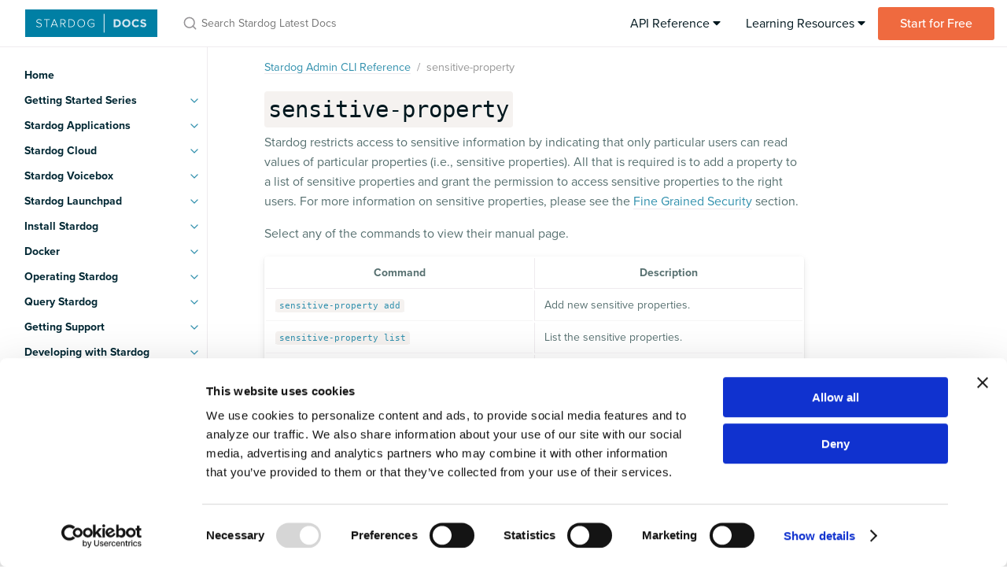

--- FILE ---
content_type: text/html
request_url: https://docs.stardog.com/stardog-admin-cli-reference/sensitive-property/
body_size: 9167
content:
<!DOCTYPE html> <html lang="en-US"> <head> <script id="Cookiebot" src="https://consent.cookiebot.com/uc.js" data-cbid="fe4e237e-edac-4cfb-91c5-95ca3c06f016" data-blockingmode="auto" data-widget-enabled="false" type="text/javascript"></script> <!-- Google Tag Manager --> <script>(function(w,d,s,l,i){w[l]=w[l]||[];w[l].push({'gtm.start': new Date().getTime(),event:'gtm.js'});var f=d.getElementsByTagName(s)[0], j=d.createElement(s),dl=l!='dataLayer'?'&l='+l:'';j.async=true;j.src= 'https://www.googletagmanager.com/gtm.js?id='+i+dl;f.parentNode.insertBefore(j,f); })(window,document,'script','dataLayer','GTM-TVJJPNG');</script> <!-- End Google Tag Manager --> <meta charset="UTF-8"> <meta http-equiv="X-UA-Compatible" content="IE=Edge"> <title>sensitive-property | Stardog Documentation Latest</title> <link rel="stylesheet" href="/assets/css/just-the-docs-default.css"> <script type="text/javascript" src="/assets/js/vendor/lunr.min.js"></script> <script type="text/javascript" src="/assets/js/just-the-docs.js"></script> <meta name="viewport" content="width=device-width, initial-scale=1"> <!-- Begin Jekyll SEO tag v2.7.1 --> <meta name="generator" content="Jekyll v4.1.1" /> <meta property="og:title" content="sensitive-property" /> <meta property="og:locale" content="en_US" /> <meta name="description" content="This page contains the commands available in the stardog-admin sensitive-property command group." /> <meta property="og:description" content="This page contains the commands available in the stardog-admin sensitive-property command group." /> <link rel="canonical" href="https://docs.stardog.com/stardog-admin-cli-reference/sensitive-property/" /> <meta property="og:url" content="https://docs.stardog.com/stardog-admin-cli-reference/sensitive-property/" /> <meta property="og:site_name" content="Stardog Documentation" /> <meta name="twitter:card" content="summary" /> <meta property="twitter:title" content="sensitive-property" /> <script type="application/ld+json"> {"description":"This page contains the commands available in the stardog-admin sensitive-property command group.","@type":"WebPage","headline":"sensitive-property","url":"https://docs.stardog.com/stardog-admin-cli-reference/sensitive-property/","publisher":{"@type":"Organization","logo":{"@type":"ImageObject","url":"https://docs.stardog.com/assets/images/SD_DocsLogo_02-01.svg"}},"@context":"https://schema.org"}</script> <!-- End Jekyll SEO tag --> <!-- <link rel="stylesheet" href="/assets/css/prism.css"> <script src="/assets/js/clipboard.min.js"></script> <script src="/assets/js/prism.js"></script> --> <link rel="stylesheet" href="/assets/css/prism.css"/> <link rel="stylesheet" href="https://use.typekit.net/eih1mkl.css"> <link rel="stylesheet" href="/assets/css/all.min.css"/> <link rel="icon" type="image/x-icon" href="/assets/images/favicon.png"/> <script src="/assets/js/jquery-3.5.1.min.js" ></script> </head> <body> <!-- Google Tag Manager (noscript) --> <noscript><iframe src="https://www.googletagmanager.com/ns.html?id=GTM-TVJJPNG" height="0" width="0" style="display:none;visibility:hidden"></iframe></noscript> <!-- End Google Tag Manager (noscript) --> <svg xmlns="http://www.w3.org/2000/svg" style="display: none;"> <symbol id="svg-link" viewBox="0 0 24 24"> <title>Link</title> <svg xmlns="http://www.w3.org/2000/svg" width="24" height="24" viewBox="0 0 24 24" fill="none" stroke="currentColor" stroke-width="2" stroke-linecap="round" stroke-linejoin="round" class="feather feather-link"> <path d="M10 13a5 5 0 0 0 7.54.54l3-3a5 5 0 0 0-7.07-7.07l-1.72 1.71"></path><path d="M14 11a5 5 0 0 0-7.54-.54l-3 3a5 5 0 0 0 7.07 7.07l1.71-1.71"></path> </svg> </symbol> <symbol id="svg-search" viewBox="0 0 24 24"> <title>Search</title> <svg xmlns="http://www.w3.org/2000/svg" width="24" height="24" viewBox="0 0 24 24" fill="none" stroke="currentColor" stroke-width="2" stroke-linecap="round" stroke-linejoin="round" class="feather feather-search"> <circle cx="11" cy="11" r="8"></circle><line x1="21" y1="21" x2="16.65" y2="16.65"></line> </svg> </symbol> <symbol id="svg-menu" viewBox="0 0 24 24"> <title>Menu</title> <svg xmlns="http://www.w3.org/2000/svg" width="24" height="24" viewBox="0 0 24 24" fill="none" stroke="currentColor" stroke-width="2" stroke-linecap="round" stroke-linejoin="round" class="feather feather-menu"> <line x1="3" y1="12" x2="21" y2="12"></line><line x1="3" y1="6" x2="21" y2="6"></line><line x1="3" y1="18" x2="21" y2="18"></line> </svg> </symbol> <symbol id="svg-arrow-right" viewBox="0 0 24 24"> <title>Expand</title> <svg xmlns="http://www.w3.org/2000/svg" width="24" height="24" viewBox="0 0 24 24" fill="none" stroke="currentColor" stroke-width="2" stroke-linecap="round" stroke-linejoin="round" class="feather feather-chevron-right"> <polyline points="9 18 15 12 9 6"></polyline> </svg> </symbol> <symbol id="svg-doc" viewBox="0 0 24 24"> <title>Document</title> <svg xmlns="http://www.w3.org/2000/svg" width="24" height="24" viewBox="0 0 24 24" fill="none" stroke="currentColor" stroke-width="2" stroke-linecap="round" stroke-linejoin="round" class="feather feather-file"> <path d="M13 2H6a2 2 0 0 0-2 2v16a2 2 0 0 0 2 2h12a2 2 0 0 0 2-2V9z"></path><polyline points="13 2 13 9 20 9"></polyline> </svg> </symbol> </svg> <div id="main-header" class="main-header"> <div class="site-header"> <a href="/" class="site-title"> <div class="site-logo"></div> </a> </div> <!-- <div class="header-vertical-line-container"><div class="header-vertical-line"></div></div> --> <a href="#" id="menu-button" class="site-button"> <svg viewBox="0 0 24 24" class="icon"><use xlink:href="#svg-menu"></use></svg> </a> <div class="search"> <div class="search-input-wrap"> <input type="text" id="search-input" class="search-input" tabindex="0" placeholder="Search Stardog Latest Docs" aria-label="Search Stardog Latest Docs" autocomplete="off"> <label for="search-input" class="search-label"><svg viewBox="0 0 24 24" class="search-icon"><use xlink:href="#svg-search"></use></svg></label> </div> <div id="search-results" class="search-results"></div> </div> <div class="dropdown" id="api-reference-dropdown"> <button class="dropbtn">API Reference <i class="fas fa-caret-down"></i> </button> <div class="dropdown-content"> <a href="https://stardog-union.github.io/http-docs/">HTTP API</a> <a href="/javadoc/snarl/">Java API</a> </div> </div> <div class="dropdown" id="learning-resources-dropdown"> <button class="dropbtn">Learning Resources <i class="fas fa-caret-down"></i> </button> <div class="dropdown-content"> <a href="https://www.stardog.com/learn-stardog/">Learning Portal <i class="fas fa-school dropdown-icon" style="color: #EF6A3F"></i></a> <a href="https://www.stardog.com/labs">Stardog Labs <i class="fas fa-flask dropdown-icon"></i></a> <a href="https://community.stardog.com">Community <i class="fas fa-users dropdown-icon"></i></a> <a href="https://academy.stardog.com/learn">Trainings <i class="fas fa-chalkboard-teacher dropdown-icon"></i></a> <a href="https://www.stardog.com/tutorials">Tutorials <i class="fas fa-pencil-alt dropdown-icon"></i></a> </div> </div> <div id="button-container" class="button-container"> <a href="https://www.stardog.com/get-started/" class="nav-button">Start for Free</a> </div> </div> <div class="side-bar"> <nav role="navigation" aria-label="Main" id="site-nav" class="site-nav"> <ul class="nav-list"><li class="nav-list-item"><a href="/" class="nav-list-link">Home</a></li><li class="nav-list-item"><a href="#" class="nav-list-expander"><svg viewBox="0 0 24 24"><use xlink:href="#svg-arrow-right"></use></svg></a><a href="/getting-started-series/" class="nav-list-link">Getting Started Series</a><ul class="nav-list "><li class="nav-list-item "><a href="/getting-started-series/getting-started-1" class="nav-list-link">Getting Started Part 1: Introduction to Knowledge Graphs</a></li><li class="nav-list-item "><a href="/getting-started-series/getting-started-2" class="nav-list-link">Getting Started Part 2: Browse a demo Knowledge Kit in Explorer</a></li><li class="nav-list-item "><a href="/getting-started-series/getting-started-3" class="nav-list-link">Getting Started Part 3: Creating a Knowledge Graph in Designer</a></li><li class="nav-list-item "><a href="/getting-started-series/getting-started-4" class="nav-list-link">Getting Started Part 4: Learn SPARQL in Studio</a></li><li class="nav-list-item "><a href="/getting-started-series/getting-started-5" class="nav-list-link">Getting Started Part 5: Learn Path Queries in Studio</a></li></ul></li><li class="nav-list-item"><a href="#" class="nav-list-expander"><svg viewBox="0 0 24 24"><use xlink:href="#svg-arrow-right"></use></svg></a><a href="/stardog-applications/" class="nav-list-link">Stardog Applications</a><ul class="nav-list "><li class="nav-list-item "><a href="/stardog-applications/designer/" class="nav-list-link">Stardog Designer</a></li><li class="nav-list-item "><a href="/stardog-applications/explorer/" class="nav-list-link">Stardog Explorer</a></li><li class="nav-list-item "><a href="/stardog-applications/studio/" class="nav-list-link">Stardog Studio</a></li></ul></li><li class="nav-list-item"><a href="#" class="nav-list-expander"><svg viewBox="0 0 24 24"><use xlink:href="#svg-arrow-right"></use></svg></a><a href="/stardog-cloud/" class="nav-list-link">Stardog Cloud</a><ul class="nav-list "><li class="nav-list-item "><a href="/stardog-cloud/getting-started-stardog-cloud" class="nav-list-link">Getting Started with Stardog Cloud</a></li><li class="nav-list-item "><a href="/stardog-cloud/inviting-configuring-users" class="nav-list-link">Inviting and Configuring Users</a></li><li class="nav-list-item "><a href="/stardog-cloud/supported-data-sources" class="nav-list-link">Supported Data Sources</a></li><li class="nav-list-item "><a href="/stardog-cloud/accessing-api-endpoint" class="nav-list-link">Accessing API Endpoint</a></li><li class="nav-list-item "><a href="/stardog-cloud/service-status-information" class="nav-list-link">Service Status Information</a></li><li class="nav-list-item "><a href="/stardog-cloud/advanced-topics" class="nav-list-link">Advanced Topics</a></li><li class="nav-list-item "><a href="/stardog-cloud/databricks-partner-connect" class="nav-list-link">Databricks Partner Connect</a></li><li class="nav-list-item "><a href="/stardog-cloud/troubleshooting" class="nav-list-link">Troubleshooting</a></li><li class="nav-list-item "><a href="/stardog-cloud/bi-server-with-cloud" class="nav-list-link">Using your BI Server with Stardog Cloud</a></li></ul></li><li class="nav-list-item"><a href="#" class="nav-list-expander"><svg viewBox="0 0 24 24"><use xlink:href="#svg-arrow-right"></use></svg></a><a href="/voicebox/" class="nav-list-link">Stardog Voicebox</a><ul class="nav-list "><li class="nav-list-item "><a href="/voicebox/voicebox-dev-guide/" class="nav-list-link">Stardog Voicebox Developer Guide</a></li><li class="nav-list-item "><a href="/voicebox/using-unstructured-data-with-voicebox/" class="nav-list-link">Using Unstructured Data with Voicebox</a></li><li class="nav-list-item "><a href="/voicebox/guided-ontology-creation-and-mapping/" class="nav-list-link">Ontology Maintenance & Data Mapping</a></li></ul></li><li class="nav-list-item"><a href="#" class="nav-list-expander"><svg viewBox="0 0 24 24"><use xlink:href="#svg-arrow-right"></use></svg></a><a href="/launchpad/" class="nav-list-link">Stardog Launchpad</a><ul class="nav-list "></ul></li><li class="nav-list-item"><a href="#" class="nav-list-expander"><svg viewBox="0 0 24 24"><use xlink:href="#svg-arrow-right"></use></svg></a><a href="/install-stardog/" class="nav-list-link">Install Stardog</a><ul class="nav-list "><li class="nav-list-item "><a href="/install-stardog/system-requirements" class="nav-list-link">System Requirements</a></li><li class="nav-list-item "><a href="/install-stardog/macOS-installation" class="nav-list-link">macOS Installation</a></li><li class="nav-list-item "><a href="/install-stardog/linux-installation" class="nav-list-link">Linux Installation</a></li><li class="nav-list-item "><a href="/install-stardog/windows-installation" class="nav-list-link">Windows (Deprecated)</a></li><li class="nav-list-item "><a href="/install-stardog/install-from-zip" class="nav-list-link">Install from Zip</a></li><li class="nav-list-item "><a href="/install-stardog/docker" class="nav-list-link">Use Docker</a></li><li class="nav-list-item "><a href="/install-stardog/aws-marketplace" class="nav-list-link">AWS Marketplace Setup</a></li><li class="nav-list-item "><a href="/install-stardog/azure-marketplace" class="nav-list-link">Azure Marketplace Setup</a></li><li class="nav-list-item "><a href="/install-stardog/validating-your-installation" class="nav-list-link">Validating your Kubernetes Installation</a></li></ul></li><li class="nav-list-item"><a href="#" class="nav-list-expander"><svg viewBox="0 0 24 24"><use xlink:href="#svg-arrow-right"></use></svg></a><a href="/docker/" class="nav-list-link">Docker</a><ul class="nav-list "><li class="nav-list-item "><a href="/docker/persisting-data" class="nav-list-link">Persisting Data with Docker Volumes</a></li><li class="nav-list-item "><a href="/docker/docker-compose" class="nav-list-link">Running Stardog with Docker Compose</a></li><li class="nav-list-item "><a href="/docker/docker-specific-operations" class="nav-list-link">Docker-specific Operations</a></li><li class="nav-list-item "><a href="/docker/ssl" class="nav-list-link">Run Stardog over SSL in Docker</a></li><li class="nav-list-item "><a href="/docker/modifying-default-config" class="nav-list-link">Modifying Default Container Configuration</a></li><li class="nav-list-item "><a href="/docker/verifying-signature" class="nav-list-link">Verifying the Docker Image Signature</a></li></ul></li><li class="nav-list-item"><a href="#" class="nav-list-expander"><svg viewBox="0 0 24 24"><use xlink:href="#svg-arrow-right"></use></svg></a><a href="/operating-stardog/" class="nav-list-link">Operating Stardog</a><ul class="nav-list "><li class="nav-list-item "><a href="#" class="nav-list-expander"><svg viewBox="0 0 24 24"><use xlink:href="#svg-arrow-right"></use></svg></a><a href="/operating-stardog/database-administration/" class="nav-list-link">Database Administration</a><ul class="nav-list"><li class="nav-list-item "> <a href="/operating-stardog/database-administration/adding-data" class="nav-list-link">Adding Data</a> </li><li class="nav-list-item "> <a href="/operating-stardog/database-administration/backup-and-restore" class="nav-list-link">Backup and Restore</a> </li><li class="nav-list-item "> <a href="/operating-stardog/database-administration/storage-optimize" class="nav-list-link">Data Storage and Optimization</a> </li><li class="nav-list-item "> <a href="/operating-stardog/database-administration/checkpoint" class="nav-list-link">Database Checkpoints</a> </li><li class="nav-list-item "> <a href="/operating-stardog/database-administration/database-configuration" class="nav-list-link">Database Configuration</a> </li><li class="nav-list-item "> <a href="/operating-stardog/database-administration/literal-index" class="nav-list-link">Literal Index</a> </li><li class="nav-list-item "> <a href="/operating-stardog/database-administration/managing-databases" class="nav-list-link">Managing Databases</a> </li><li class="nav-list-item "> <a href="/operating-stardog/database-administration/managing-query-performance" class="nav-list-link">Managing Query Performance</a> </li><li class="nav-list-item "> <a href="/operating-stardog/database-administration/query-management" class="nav-list-link">Query Management</a> </li><li class="nav-list-item "> <a href="/operating-stardog/database-administration/stored-functions" class="nav-list-link">Stored Functions</a> </li><li class="nav-list-item "> <a href="/operating-stardog/database-administration/stored-queries" class="nav-list-link">Stored Queries</a> </li><li class="nav-list-item "> <a href="/operating-stardog/database-administration/transactions" class="nav-list-link">Transactions</a> </li></ul></li><li class="nav-list-item "><a href="#" class="nav-list-expander"><svg viewBox="0 0 24 24"><use xlink:href="#svg-arrow-right"></use></svg></a><a href="/operating-stardog/server-administration/" class="nav-list-link">Server Administration</a><ul class="nav-list"><li class="nav-list-item "> <a href="/operating-stardog/server-administration/server-configuration" class="nav-list-link">Server Configuration</a> </li><li class="nav-list-item "> <a href="/operating-stardog/server-administration/running-the-server" class="nav-list-link">Running the Server</a> </li><li class="nav-list-item "> <a href="/operating-stardog/server-administration/logging" class="nav-list-link">Logging</a> </li><li class="nav-list-item "> <a href="/operating-stardog/server-administration/backup-and-restore" class="nav-list-link">Backup & Restore</a> </li><li class="nav-list-item "> <a href="/operating-stardog/server-administration/memory-management" class="nav-list-link">Memory Management</a> </li><li class="nav-list-item "> <a href="/operating-stardog/server-administration/capacity-planning" class="nav-list-link">Capacity Planning</a> </li><li class="nav-list-item "> <a href="/operating-stardog/server-administration/server-monitoring" class="nav-list-link">Server Monitoring</a> </li><li class="nav-list-item "> <a href="/operating-stardog/server-administration/process-management" class="nav-list-link">Process Management</a> </li><li class="nav-list-item "> <a href="/operating-stardog/server-administration/upgrading-the-server" class="nav-list-link">Upgrading the Server</a> </li></ul></li><li class="nav-list-item "><a href="/operating-stardog/configuring-the-bi-server" class="nav-list-link">Configuring the BI Server</a></li><li class="nav-list-item "><a href="#" class="nav-list-expander"><svg viewBox="0 0 24 24"><use xlink:href="#svg-arrow-right"></use></svg></a><a href="/operating-stardog/security/" class="nav-list-link">Security</a><ul class="nav-list"><li class="nav-list-item "> <a href="/operating-stardog/security/security-model" class="nav-list-link">Security Model</a> </li><li class="nav-list-item "> <a href="/operating-stardog/security/managing-users-and-roles" class="nav-list-link">Managing Users and Roles</a> </li><li class="nav-list-item "> <a href="/operating-stardog/security/encryption-in-transit" class="nav-list-link">Encryption in Transit</a> </li><li class="nav-list-item "> <a href="/operating-stardog/security/fine-grained-security" class="nav-list-link">Fine Grained Security</a> </li><li class="nav-list-item "> <a href="/operating-stardog/security/named-graph-security" class="nav-list-link">Named Graph Security</a> </li><li class="nav-list-item "> <a href="/operating-stardog/security/virtual-graph-security" class="nav-list-link">Virtual Graph Security</a> </li><li class="nav-list-item "> <a href="/operating-stardog/security/kerberos" class="nav-list-link">Kerberos</a> </li><li class="nav-list-item "> <a href="/operating-stardog/security/ldap-integration" class="nav-list-link">LDAP Integration</a> </li><li class="nav-list-item "> <a href="/operating-stardog/security/oauth-integration" class="nav-list-link">OAuth Integration</a> </li><li class="nav-list-item "> <a href="/operating-stardog/security/entity-resolution-security" class="nav-list-link">Entity Resolution Security</a> </li><li class="nav-list-item "> <a href="/operating-stardog/security/cache-security" class="nav-list-link">Cache Security</a> </li></ul></li><li class="nav-list-item "><a href="/operating-stardog/command-line-interface" class="nav-list-link">Command Line Interface</a></li><li class="nav-list-item "><a href="/operating-stardog/administering-stardog-101" class="nav-list-link">Administering Stardog 101</a></li><li class="nav-list-item "><a href="/operating-stardog/query-log-monitoring" class="nav-list-link">Query Log Database</a></li></ul></li><li class="nav-list-item"><a href="#" class="nav-list-expander"><svg viewBox="0 0 24 24"><use xlink:href="#svg-arrow-right"></use></svg></a><a href="/query-stardog/" class="nav-list-link">Query Stardog</a><ul class="nav-list "><li class="nav-list-item "><a href="/query-stardog/path-queries" class="nav-list-link">Path Queries</a></li><li class="nav-list-item "><a href="/query-stardog/full-text-search" class="nav-list-link">Full-text Search</a></li><li class="nav-list-item "><a href="/query-stardog/geospatial-queries" class="nav-list-link">Geospatial Queries</a></li><li class="nav-list-item "><a href="/query-stardog/graphql" class="nav-list-link">GraphQL Queries</a></li><li class="nav-list-item "><a href="/query-stardog/barq-engine" class="nav-list-link">BARQ Execution Engine</a></li><li class="nav-list-item "><a href="/query-stardog/edge-properties" class="nav-list-link">Edge Properties</a></li><li class="nav-list-item "><a href="/query-stardog/testing-queries" class="nav-list-link">Testing Queries</a></li><li class="nav-list-item "><a href="/query-stardog/bi-tools-and-sql-queries" class="nav-list-link">BI Tools and SQL Queries</a></li><li class="nav-list-item "><a href="/query-stardog/query-functions" class="nav-list-link">Query Functions</a></li><li class="nav-list-item "><a href="/query-stardog/stored-query-service" class="nav-list-link">Stored Query Service</a></li><li class="nav-list-item "><a href="/query-stardog/obfuscating-data" class="nav-list-link">Obfuscating Data</a></li><li class="nav-list-item "><a href="/query-stardog/query-hints" class="nav-list-link">Query Hints</a></li><li class="nav-list-item "><a href="/query-stardog/sampling-service" class="nav-list-link">Sampling Service</a></li><li class="nav-list-item "><a href="/query-stardog/sequence-service" class="nav-list-link">Sequence Service</a></li><li class="nav-list-item "><a href="/query-stardog/statistics-service" class="nav-list-link">Statistics Service</a></li><li class="nav-list-item "><a href="/query-stardog/label-service" class="nav-list-link">Label Service</a></li></ul></li><li class="nav-list-item"><a href="#" class="nav-list-expander"><svg viewBox="0 0 24 24"><use xlink:href="#svg-arrow-right"></use></svg></a><a href="/getting-support/" class="nav-list-link">Getting Support</a><ul class="nav-list "></ul></li><li class="nav-list-item"><a href="#" class="nav-list-expander"><svg viewBox="0 0 24 24"><use xlink:href="#svg-arrow-right"></use></svg></a><a href="/developing/" class="nav-list-link">Developing with Stardog</a><ul class="nav-list "><li class="nav-list-item "><a href="#" class="nav-list-expander"><svg viewBox="0 0 24 24"><use xlink:href="#svg-arrow-right"></use></svg></a><a href="/developing/programming-with-stardog/" class="nav-list-link">Programming with Stardog</a><ul class="nav-list"><li class="nav-list-item "> <a href="/developing/programming-with-stardog/java" class="nav-list-link">Java</a> </li><li class="nav-list-item "> <a href="/developing/programming-with-stardog/python" class="nav-list-link">Python</a> </li><li class="nav-list-item "> <a href="/developing/programming-with-stardog/javascript" class="nav-list-link">Javascript</a> </li><li class="nav-list-item "> <a href="/developing/programming-with-stardog/dotnet" class="nav-list-link">.NET</a> </li><li class="nav-list-item "> <a href="/developing/programming-with-stardog/groovy" class="nav-list-link">Groovy</a> </li><li class="nav-list-item "> <a href="/developing/programming-with-stardog/spring" class="nav-list-link">Spring</a> </li><li class="nav-list-item "> <a href="/developing/programming-with-stardog/clojure" class="nav-list-link">Clojure</a> </li></ul></li><li class="nav-list-item "><a href="#" class="nav-list-expander"><svg viewBox="0 0 24 24"><use xlink:href="#svg-arrow-right"></use></svg></a><a href="/developing/extending-stardog/" class="nav-list-link">Extending Stardog</a><ul class="nav-list"><li class="nav-list-item "> <a href="/developing/extending-stardog/query-functions" class="nav-list-link">Creating Query Functions</a> </li><li class="nav-list-item "> <a href="/developing/extending-stardog/archetypes" class="nav-list-link">Archetypes</a> </li><li class="nav-list-item "> <a href="/developing/extending-stardog/aggregates" class="nav-list-link">Aggregates</a> </li><li class="nav-list-item "> <a href="/developing/extending-stardog/search-analyzers" class="nav-list-link">Search Analyzers</a> </li><li class="nav-list-item "> <a href="/developing/extending-stardog/http-server" class="nav-list-link">HTTP Server</a> </li></ul></li><li class="nav-list-item "><a href="/developing/http-api" class="nav-list-link">HTTP API</a></li></ul></li><li class="nav-list-item"><a href="#" class="nav-list-expander"><svg viewBox="0 0 24 24"><use xlink:href="#svg-arrow-right"></use></svg></a><a href="/tutorials/" class="nav-list-link">Tutorials</a><ul class="nav-list "><li class="nav-list-item "><a href="/tutorials/accessing-stardog-from-dotnet" class="nav-list-link">Accessing Stardog from .NET</a></li><li class="nav-list-item "><a href="/tutorials/learn-java" class="nav-list-link">Build a Java App</a></li><li class="nav-list-item "><a href="/tutorials/build-a-python-app" class="nav-list-link">Build a Python App</a></li><li class="nav-list-item "><a href="/tutorials/build-a-react-app" class="nav-list-link">Build a React App</a></li><li class="nav-list-item "><a href="/tutorials/data-quality-with-icv" class="nav-list-link">Data Quality with ICV</a></li><li class="nav-list-item "><a href="/tutorials/data-visualization-with-d3" class="nav-list-link">Data Visualization with D3.js</a></li><li class="nav-list-item "><a href="/tutorials/entity-extraction-and-linking" class="nav-list-link">Entity Extraction and Linking</a></li><li class="nav-list-item "><a href="/tutorials/extending-bites" class="nav-list-link">Extending BITES</a></li><li class="nav-list-item "><a href="/tutorials/fixing-avoidably-slow-queries" class="nav-list-link">Fixing Avoidably Slow Queries</a></li><li class="nav-list-item "><a href="/tutorials/how-to-debug-reasoning" class="nav-list-link">How to Debug Reasoning</a></li><li class="nav-list-item "><a href="/tutorials/mapping-denormalized-data" class="nav-list-link">Mapping Denormalized Data</a></li><li class="nav-list-item "><a href="/tutorials/query-performance" class="nav-list-link">Query Performance</a></li><li class="nav-list-item "><a href="/tutorials/rdf-graph-data-model" class="nav-list-link">RDF Graph Data Model</a></li><li class="nav-list-item "><a href="/tutorials/reading-stardog-query-plans" class="nav-list-link">Reading Stardog Query Plans</a></li><li class="nav-list-item "><a href="/tutorials/similarity-search" class="nav-list-link">Similarity Search</a></li><li class="nav-list-item "><a href="/tutorials/stardog-geospatial" class="nav-list-link">Stardog Geospatial</a></li><li class="nav-list-item "><a href="/tutorials/using-virtual-graphs" class="nav-list-link">Using Virtual Graphs</a></li><li class="nav-list-item "><a href="/tutorials/virtual-graph-mappings" class="nav-list-link">Virtual Graph Mappings</a></li></ul></li><li class="nav-list-item"><a href="#" class="nav-list-expander"><svg viewBox="0 0 24 24"><use xlink:href="#svg-arrow-right"></use></svg></a><a href="/virtual-graphs/" class="nav-list-link">Virtual Graphs</a><ul class="nav-list "><li class="nav-list-item "><a href="/virtual-graphs/virtual-graph-configuration" class="nav-list-link">Virtual Graph Configuration</a></li><li class="nav-list-item "><a href="#" class="nav-list-expander"><svg viewBox="0 0 24 24"><use xlink:href="#svg-arrow-right"></use></svg></a><a href="/virtual-graphs/data-sources/" class="nav-list-link">Data Sources</a><ul class="nav-list"><li class="nav-list-item "> <a href="/virtual-graphs/data-sources/supported-data-sources" class="nav-list-link">Supported Data Sources</a> </li><li class="nav-list-item "> <a href="/virtual-graphs/data-sources/supported-client-drivers" class="nav-list-link">Supported Client Drivers</a> </li><li class="nav-list-item "> <a href="/virtual-graphs/data-sources/data-source-configuration" class="nav-list-link">Data Source Configuration</a> </li><li class="nav-list-item "> <a href="/virtual-graphs/data-sources/specific-data-source-considerations" class="nav-list-link">Specific Data Source Considerations</a> </li><li class="nav-list-item "> <a href="/virtual-graphs/data-sources/passthrough-authentication" class="nav-list-link">Pass-Through Authentication</a> </li><li class="nav-list-item "> <a href="/virtual-graphs/data-sources/rest-connector-configuration" class="nav-list-link">REST Connector Configuration</a> </li><li class="nav-list-item "> <a href="/virtual-graphs/data-sources/secrets" class="nav-list-link">Secrets Integration</a> </li></ul></li><li class="nav-list-item "><a href="/virtual-graphs/mapping-data-sources" class="nav-list-link">Mapping Data Sources</a></li><li class="nav-list-item "><a href="/virtual-graphs/virtual-transparency" class="nav-list-link">Virtual Transparency</a></li><li class="nav-list-item "><a href="/virtual-graphs/importing-json-csv-files" class="nav-list-link">Importing JSON and CSV Files</a></li><li class="nav-list-item "><a href="/virtual-graphs/optimization" class="nav-list-link">Optimization</a></li><li class="nav-list-item "><a href="/virtual-graphs/troubleshooting" class="nav-list-link">Troubleshooting</a></li></ul></li><li class="nav-list-item"><a href="#" class="nav-list-expander"><svg viewBox="0 0 24 24"><use xlink:href="#svg-arrow-right"></use></svg></a><a href="/high-availability-cluster/" class="nav-list-link">High Availability Cluster</a><ul class="nav-list "><li class="nav-list-item "><a href="#" class="nav-list-expander"><svg viewBox="0 0 24 24"><use xlink:href="#svg-arrow-right"></use></svg></a><a href="/high-availability-cluster/installation-and-setup/" class="nav-list-link">Installation and Setup</a><ul class="nav-list"><li class="nav-list-item "> <a href="/high-availability-cluster/installation-and-setup/kubernetes" class="nav-list-link">Kubernetes</a> </li><li class="nav-list-item "> <a href="/high-availability-cluster/installation-and-setup/production-rec" class="nav-list-link">Production Recommendations</a> </li><li class="nav-list-item "> <a href="/high-availability-cluster/installation-and-setup/production-ref-spec" class="nav-list-link">Production Reference Specification</a> </li></ul></li><li class="nav-list-item "><a href="#" class="nav-list-expander"><svg viewBox="0 0 24 24"><use xlink:href="#svg-arrow-right"></use></svg></a><a href="/high-availability-cluster/operating-the-cluster/" class="nav-list-link">Operating the Cluster</a><ul class="nav-list"><li class="nav-list-item "> <a href="/high-availability-cluster/operating-the-cluster/cache-management" class="nav-list-link">Cache Management</a> </li><li class="nav-list-item "> <a href="/high-availability-cluster/operating-the-cluster/standby-nodes" class="nav-list-link">Standby Nodes</a> </li><li class="nav-list-item "> <a href="/high-availability-cluster/operating-the-cluster/read-replica-nodes" class="nav-list-link">Read Replica Nodes</a> </li><li class="nav-list-item "> <a href="/high-availability-cluster/operating-the-cluster/geo-replica-nodes" class="nav-list-link">Geo Replica Nodes</a> </li><li class="nav-list-item "> <a href="/high-availability-cluster/operating-the-cluster/troubleshooting" class="nav-list-link">Troubleshooting</a> </li></ul></li></ul></li><li class="nav-list-item"><a href="#" class="nav-list-expander"><svg viewBox="0 0 24 24"><use xlink:href="#svg-arrow-right"></use></svg></a><a href="/inference-engine/" class="nav-list-link">Inference Engine</a><ul class="nav-list "><li class="nav-list-item "><a href="/inference-engine/user-defined-rules" class="nav-list-link">User-defined Rule Reasoning</a></li><li class="nav-list-item "><a href="/inference-engine/advanced-reasoning-features" class="nav-list-link">Advanced Reasoning Features</a></li><li class="nav-list-item "><a href="/inference-engine/troubleshooting" class="nav-list-link">Troubleshooting Reasoning</a></li><li class="nav-list-item "><a href="/inference-engine/blackout-owl-support" class="nav-list-link">Blackout Support for OWL</a></li></ul></li><li class="nav-list-item"><a href="/data-quality-constraints" class="nav-list-link">Data Quality Constraints</a></li><li class="nav-list-item"><a href="#" class="nav-list-expander"><svg viewBox="0 0 24 24"><use xlink:href="#svg-arrow-right"></use></svg></a><a href="/entity-resolution/" class="nav-list-link">Entity Resolution</a><ul class="nav-list "></ul></li><li class="nav-list-item"><a href="/etl-data-into-stardog" class="nav-list-link">ETL Data Into Stardog</a></li><li class="nav-list-item"><a href="#" class="nav-list-expander"><svg viewBox="0 0 24 24"><use xlink:href="#svg-arrow-right"></use></svg></a><a href="/external-compute/" class="nav-list-link">External Compute</a><ul class="nav-list "><li class="nav-list-item "><a href="/external-compute/configuring-external-compute-databricks" class="nav-list-link">Databricks Configuration</a></li><li class="nav-list-item "><a href="/external-compute/configuring-external-compute-emr-serverless" class="nav-list-link">EMR Serverless Configuration</a></li><li class="nav-list-item "><a href="/external-compute/vg-materialization-external-compute" class="nav-list-link">Virtual Graph Materialization</a></li><li class="nav-list-item "><a href="/external-compute/entity-resolution-external-compute" class="nav-list-link">Entity Resolution</a></li></ul></li><li class="nav-list-item"><a href="#" class="nav-list-expander"><svg viewBox="0 0 24 24"><use xlink:href="#svg-arrow-right"></use></svg></a><a href="/graph-analytics/" class="nav-list-link">Graph Analytics</a><ul class="nav-list "><li class="nav-list-item "><a href="/graph-analytics/setup" class="nav-list-link">Setup</a></li><li class="nav-list-item "><a href="/graph-analytics/usage" class="nav-list-link">Usage</a></li><li class="nav-list-item "><a href="/graph-analytics/algorithms" class="nav-list-link">Graph Algorithms</a></li><li class="nav-list-item "><a href="/graph-analytics/spark" class="nav-list-link">Spark Programs</a></li></ul></li><li class="nav-list-item"><a href="#" class="nav-list-expander"><svg viewBox="0 0 24 24"><use xlink:href="#svg-arrow-right"></use></svg></a><a href="/knowledge-catalog/" class="nav-list-link">Knowledge Catalog</a><ul class="nav-list "><li class="nav-list-item "><a href="/knowledge-catalog/external-catalogs" class="nav-list-link">External Catalogs</a></li><li class="nav-list-item "><a href="/knowledge-catalog/secrets" class="nav-list-link">Secrets Integration</a></li></ul></li><li class="nav-list-item active"><a href="#" class="nav-list-expander"><svg viewBox="0 0 24 24"><use xlink:href="#svg-arrow-right"></use></svg></a><a href="/stardog-admin-cli-reference/" class="nav-list-link">Stardog Admin CLI Reference</a><ul class="nav-list "><li class="nav-list-item "><a href="#" class="nav-list-expander"><svg viewBox="0 0 24 24"><use xlink:href="#svg-arrow-right"></use></svg></a><a href="/stardog-admin-cli-reference/cache/" class="nav-list-link">cache</a><ul class="nav-list"><li class="nav-list-item "> <a href="/stardog-admin-cli-reference/cache/cache-create" class="nav-list-link">cache create</a> </li><li class="nav-list-item "> <a href="/stardog-admin-cli-reference/cache/cache-drop" class="nav-list-link">cache drop</a> </li><li class="nav-list-item "> <a href="/stardog-admin-cli-reference/cache/cache-refresh" class="nav-list-link">cache refresh</a> </li><li class="nav-list-item "> <a href="/stardog-admin-cli-reference/cache/cache-status" class="nav-list-link">cache status</a> </li><li class="nav-list-item "> <a href="/stardog-admin-cli-reference/cache/cache-target" class="nav-list-link">cache target</a> </li></ul></li><li class="nav-list-item "><a href="#" class="nav-list-expander"><svg viewBox="0 0 24 24"><use xlink:href="#svg-arrow-right"></use></svg></a><a href="/stardog-admin-cli-reference/catalog/" class="nav-list-link">catalog</a><ul class="nav-list"><li class="nav-list-item "> <a href="/stardog-admin-cli-reference/catalog/catalog-credentials-add" class="nav-list-link">catalog credentials-add</a> </li><li class="nav-list-item "> <a href="/stardog-admin-cli-reference/catalog/catalog-credentials-list" class="nav-list-link">catalog credentials-list</a> </li><li class="nav-list-item "> <a href="/stardog-admin-cli-reference/catalog/catalog-credentials-remove" class="nav-list-link">catalog credentials-remove</a> </li><li class="nav-list-item "> <a href="/stardog-admin-cli-reference/catalog/catalog-reload" class="nav-list-link">catalog reload</a> </li><li class="nav-list-item "> <a href="/stardog-admin-cli-reference/catalog/catalog-reload-model" class="nav-list-link">catalog reload-model</a> </li><li class="nav-list-item "> <a href="/stardog-admin-cli-reference/catalog/catalog-status" class="nav-list-link">catalog status</a> </li></ul></li><li class="nav-list-item "><a href="#" class="nav-list-expander"><svg viewBox="0 0 24 24"><use xlink:href="#svg-arrow-right"></use></svg></a><a href="/stardog-admin-cli-reference/cluster/" class="nav-list-link">cluster</a><ul class="nav-list"><li class="nav-list-item "> <a href="/stardog-admin-cli-reference/cluster/cluster-diagnostics-report" class="nav-list-link">cluster diagnostics-report</a> </li><li class="nav-list-item "> <a href="/stardog-admin-cli-reference/cluster/cluster-info" class="nav-list-link">cluster info</a> </li><li class="nav-list-item "> <a href="/stardog-admin-cli-reference/cluster/cluster-metrics" class="nav-list-link">cluster metrics</a> </li><li class="nav-list-item "> <a href="/stardog-admin-cli-reference/cluster/cluster-readonly-start" class="nav-list-link">cluster readonly-start</a> </li><li class="nav-list-item "> <a href="/stardog-admin-cli-reference/cluster/cluster-readonly-stop" class="nav-list-link">cluster readonly-stop</a> </li><li class="nav-list-item "> <a href="/stardog-admin-cli-reference/cluster/cluster-standby-attempt-sync" class="nav-list-link">cluster standby-attempt-sync</a> </li><li class="nav-list-item "> <a href="/stardog-admin-cli-reference/cluster/cluster-standby-pause" class="nav-list-link">cluster standby-pause</a> </li><li class="nav-list-item "> <a href="/stardog-admin-cli-reference/cluster/cluster-standby-resume" class="nav-list-link">cluster standby-resume</a> </li><li class="nav-list-item "> <a href="/stardog-admin-cli-reference/cluster/cluster-standby-status" class="nav-list-link">cluster standby-status</a> </li><li class="nav-list-item "> <a href="/stardog-admin-cli-reference/cluster/cluster-status" class="nav-list-link">cluster status</a> </li><li class="nav-list-item "> <a href="/stardog-admin-cli-reference/cluster/cluster-stop" class="nav-list-link">cluster stop</a> </li><li class="nav-list-item "> <a href="/stardog-admin-cli-reference/cluster/cluster-zk-repair" class="nav-list-link">cluster zk-repair</a> </li></ul></li><li class="nav-list-item "><a href="#" class="nav-list-expander"><svg viewBox="0 0 24 24"><use xlink:href="#svg-arrow-right"></use></svg></a><a href="/stardog-admin-cli-reference/data-source/" class="nav-list-link">data-source</a><ul class="nav-list"><li class="nav-list-item "> <a href="/stardog-admin-cli-reference/data-source/data-source-add" class="nav-list-link">data-source add</a> </li><li class="nav-list-item "> <a href="/stardog-admin-cli-reference/data-source/data-source-list" class="nav-list-link">data-source list</a> </li><li class="nav-list-item "> <a href="/stardog-admin-cli-reference/data-source/data-source-online" class="nav-list-link">data-source online</a> </li><li class="nav-list-item "> <a href="/stardog-admin-cli-reference/data-source/data-source-options" class="nav-list-link">data-source options</a> </li><li class="nav-list-item "> <a href="/stardog-admin-cli-reference/data-source/data-source-query" class="nav-list-link">data-source query</a> </li><li class="nav-list-item "> <a href="/stardog-admin-cli-reference/data-source/data-source-refresh-counts" class="nav-list-link">data-source refresh-counts</a> </li><li class="nav-list-item "> <a href="/stardog-admin-cli-reference/data-source/data-source-refresh-metadata" class="nav-list-link">data-source refresh-metadata</a> </li><li class="nav-list-item "> <a href="/stardog-admin-cli-reference/data-source/data-source-remove" class="nav-list-link">data-source remove</a> </li><li class="nav-list-item "> <a href="/stardog-admin-cli-reference/data-source/data-source-share" class="nav-list-link">data-source share</a> </li><li class="nav-list-item "> <a href="/stardog-admin-cli-reference/data-source/data-source-test" class="nav-list-link">data-source test</a> </li></ul></li><li class="nav-list-item "><a href="#" class="nav-list-expander"><svg viewBox="0 0 24 24"><use xlink:href="#svg-arrow-right"></use></svg></a><a href="/stardog-admin-cli-reference/db/" class="nav-list-link">db</a><ul class="nav-list"><li class="nav-list-item "> <a href="/stardog-admin-cli-reference/db/db-backup" class="nav-list-link">db backup</a> </li><li class="nav-list-item "> <a href="/stardog-admin-cli-reference/db/db-checkpoint" class="nav-list-link">db checkpoint</a> </li><li class="nav-list-item "> <a href="/stardog-admin-cli-reference/db/db-create" class="nav-list-link">db create</a> </li><li class="nav-list-item "> <a href="/stardog-admin-cli-reference/db/db-drop" class="nav-list-link">db drop</a> </li><li class="nav-list-item "> <a href="/stardog-admin-cli-reference/db/db-list" class="nav-list-link">db list</a> </li><li class="nav-list-item "> <a href="/stardog-admin-cli-reference/db/db-offline" class="nav-list-link">db offline</a> </li><li class="nav-list-item "> <a href="/stardog-admin-cli-reference/db/db-online" class="nav-list-link">db online</a> </li><li class="nav-list-item "> <a href="/stardog-admin-cli-reference/db/db-optimize" class="nav-list-link">db optimize</a> </li><li class="nav-list-item "> <a href="/stardog-admin-cli-reference/db/db-rename" class="nav-list-link">db rename</a> </li><li class="nav-list-item "> <a href="/stardog-admin-cli-reference/db/db-repair" class="nav-list-link">db repair</a> </li><li class="nav-list-item "> <a href="/stardog-admin-cli-reference/db/db-restore" class="nav-list-link">db restore</a> </li><li class="nav-list-item "> <a href="/stardog-admin-cli-reference/db/db-status" class="nav-list-link">db status</a> </li><li class="nav-list-item "> <a href="/stardog-admin-cli-reference/db/db-verify" class="nav-list-link">db verify</a> </li></ul></li><li class="nav-list-item "><a href="#" class="nav-list-expander"><svg viewBox="0 0 24 24"><use xlink:href="#svg-arrow-right"></use></svg></a><a href="/stardog-admin-cli-reference/diagnostics/" class="nav-list-link">diagnostics</a><ul class="nav-list"><li class="nav-list-item "> <a href="/stardog-admin-cli-reference/diagnostics/diagnostics-report" class="nav-list-link">diagnostics report</a> </li></ul></li><li class="nav-list-item "><a href="#" class="nav-list-expander"><svg viewBox="0 0 24 24"><use xlink:href="#svg-arrow-right"></use></svg></a><a href="/stardog-admin-cli-reference/function/" class="nav-list-link">function</a><ul class="nav-list"><li class="nav-list-item "> <a href="/stardog-admin-cli-reference/function/function-add" class="nav-list-link">function add</a> </li><li class="nav-list-item "> <a href="/stardog-admin-cli-reference/function/function-list" class="nav-list-link">function list</a> </li><li class="nav-list-item "> <a href="/stardog-admin-cli-reference/function/function-remove" class="nav-list-link">function remove</a> </li></ul></li><li class="nav-list-item "><a href="#" class="nav-list-expander"><svg viewBox="0 0 24 24"><use xlink:href="#svg-arrow-right"></use></svg></a><a href="/stardog-admin-cli-reference/license/" class="nav-list-link">license</a><ul class="nav-list"><li class="nav-list-item "> <a href="/stardog-admin-cli-reference/license/license-info" class="nav-list-link">license info</a> </li><li class="nav-list-item "> <a href="/stardog-admin-cli-reference/license/license-request" class="nav-list-link">license request</a> </li></ul></li><li class="nav-list-item "><a href="#" class="nav-list-expander"><svg viewBox="0 0 24 24"><use xlink:href="#svg-arrow-right"></use></svg></a><a href="/stardog-admin-cli-reference/log/" class="nav-list-link">log</a><ul class="nav-list"><li class="nav-list-item "> <a href="/stardog-admin-cli-reference/log/log-print" class="nav-list-link">log print</a> </li></ul></li><li class="nav-list-item "><a href="#" class="nav-list-expander"><svg viewBox="0 0 24 24"><use xlink:href="#svg-arrow-right"></use></svg></a><a href="/stardog-admin-cli-reference/metadata/" class="nav-list-link">metadata</a><ul class="nav-list"><li class="nav-list-item "> <a href="/stardog-admin-cli-reference/metadata/metadata-convert" class="nav-list-link">metadata convert</a> </li><li class="nav-list-item "> <a href="/stardog-admin-cli-reference/metadata/metadata-get" class="nav-list-link">metadata get</a> </li><li class="nav-list-item "> <a href="/stardog-admin-cli-reference/metadata/metadata-set" class="nav-list-link">metadata set</a> </li></ul></li><li class="nav-list-item "><a href="#" class="nav-list-expander"><svg viewBox="0 0 24 24"><use xlink:href="#svg-arrow-right"></use></svg></a><a href="/stardog-admin-cli-reference/property/" class="nav-list-link">property</a><ul class="nav-list"><li class="nav-list-item "> <a href="/stardog-admin-cli-reference/property/property-get" class="nav-list-link">property get</a> </li><li class="nav-list-item "> <a href="/stardog-admin-cli-reference/property/property-set" class="nav-list-link">property set</a> </li></ul></li><li class="nav-list-item "><a href="#" class="nav-list-expander"><svg viewBox="0 0 24 24"><use xlink:href="#svg-arrow-right"></use></svg></a><a href="/stardog-admin-cli-reference/ps/" class="nav-list-link">ps</a><ul class="nav-list"><li class="nav-list-item "> <a href="/stardog-admin-cli-reference/ps/ps-kill" class="nav-list-link">ps kill</a> </li><li class="nav-list-item "> <a href="/stardog-admin-cli-reference/ps/ps-list" class="nav-list-link">ps list</a> </li><li class="nav-list-item "> <a href="/stardog-admin-cli-reference/ps/ps-status" class="nav-list-link">ps status</a> </li></ul></li><li class="nav-list-item "><a href="#" class="nav-list-expander"><svg viewBox="0 0 24 24"><use xlink:href="#svg-arrow-right"></use></svg></a><a href="/stardog-admin-cli-reference/query/" class="nav-list-link">query</a><ul class="nav-list"><li class="nav-list-item "> <a href="/stardog-admin-cli-reference/query/query-kill" class="nav-list-link">query kill</a> </li><li class="nav-list-item "> <a href="/stardog-admin-cli-reference/query/query-list" class="nav-list-link">query list</a> </li><li class="nav-list-item "> <a href="/stardog-admin-cli-reference/query/query-status" class="nav-list-link">query status</a> </li></ul></li><li class="nav-list-item "><a href="#" class="nav-list-expander"><svg viewBox="0 0 24 24"><use xlink:href="#svg-arrow-right"></use></svg></a><a href="/stardog-admin-cli-reference/role/" class="nav-list-link">role</a><ul class="nav-list"><li class="nav-list-item "> <a href="/stardog-admin-cli-reference/role/role-add" class="nav-list-link">role add</a> </li><li class="nav-list-item "> <a href="/stardog-admin-cli-reference/role/role-grant" class="nav-list-link">role grant</a> </li><li class="nav-list-item "> <a href="/stardog-admin-cli-reference/role/role-list" class="nav-list-link">role list</a> </li><li class="nav-list-item "> <a href="/stardog-admin-cli-reference/role/role-permission" class="nav-list-link">role permission</a> </li><li class="nav-list-item "> <a href="/stardog-admin-cli-reference/role/role-remove" class="nav-list-link">role remove</a> </li><li class="nav-list-item "> <a href="/stardog-admin-cli-reference/role/role-revoke" class="nav-list-link">role revoke</a> </li></ul></li><li class="nav-list-item active"><a href="#" class="nav-list-expander"><svg viewBox="0 0 24 24"><use xlink:href="#svg-arrow-right"></use></svg></a><a href="/stardog-admin-cli-reference/sensitive-property/" class="nav-list-link active">sensitive-property</a><ul class="nav-list"><li class="nav-list-item "> <a href="/stardog-admin-cli-reference/sensitive-property/sensitive-property-add" class="nav-list-link">sensitive-property add</a> </li><li class="nav-list-item "> <a href="/stardog-admin-cli-reference/sensitive-property/sensitive-property-list" class="nav-list-link">sensitive-property list</a> </li><li class="nav-list-item "> <a href="/stardog-admin-cli-reference/sensitive-property/sensitive-property-remove" class="nav-list-link">sensitive-property remove</a> </li></ul></li><li class="nav-list-item "><a href="#" class="nav-list-expander"><svg viewBox="0 0 24 24"><use xlink:href="#svg-arrow-right"></use></svg></a><a href="/stardog-admin-cli-reference/server/" class="nav-list-link">server</a><ul class="nav-list"><li class="nav-list-item "> <a href="/stardog-admin-cli-reference/server/server-backup" class="nav-list-link">server backup</a> </li><li class="nav-list-item "> <a href="/stardog-admin-cli-reference/server/server-logs" class="nav-list-link">server logs</a> </li><li class="nav-list-item "> <a href="/stardog-admin-cli-reference/server/server-metrics" class="nav-list-link">server metrics</a> </li><li class="nav-list-item "> <a href="/stardog-admin-cli-reference/server/server-migrate" class="nav-list-link">server migrate</a> </li><li class="nav-list-item "> <a href="/stardog-admin-cli-reference/server/server-profile" class="nav-list-link">server profile</a> </li><li class="nav-list-item "> <a href="/stardog-admin-cli-reference/server/server-restore" class="nav-list-link">server restore</a> </li><li class="nav-list-item "> <a href="/stardog-admin-cli-reference/server/server-start" class="nav-list-link">server start</a> </li><li class="nav-list-item "> <a href="/stardog-admin-cli-reference/server/server-status" class="nav-list-link">server status</a> </li><li class="nav-list-item "> <a href="/stardog-admin-cli-reference/server/server-stop" class="nav-list-link">server stop</a> </li></ul></li><li class="nav-list-item "><a href="#" class="nav-list-expander"><svg viewBox="0 0 24 24"><use xlink:href="#svg-arrow-right"></use></svg></a><a href="/stardog-admin-cli-reference/stored/" class="nav-list-link">stored</a><ul class="nav-list"><li class="nav-list-item "> <a href="/stardog-admin-cli-reference/stored/stored-add" class="nav-list-link">stored add</a> </li><li class="nav-list-item "> <a href="/stardog-admin-cli-reference/stored/stored-export" class="nav-list-link">stored export</a> </li><li class="nav-list-item "> <a href="/stardog-admin-cli-reference/stored/stored-get" class="nav-list-link">stored get</a> </li><li class="nav-list-item "> <a href="/stardog-admin-cli-reference/stored/stored-import" class="nav-list-link">stored import</a> </li><li class="nav-list-item "> <a href="/stardog-admin-cli-reference/stored/stored-list" class="nav-list-link">stored list</a> </li><li class="nav-list-item "> <a href="/stardog-admin-cli-reference/stored/stored-remove" class="nav-list-link">stored remove</a> </li><li class="nav-list-item "> <a href="/stardog-admin-cli-reference/stored/stored-rename" class="nav-list-link">stored rename</a> </li><li class="nav-list-item "> <a href="/stardog-admin-cli-reference/stored/stored-set" class="nav-list-link">stored set</a> </li></ul></li><li class="nav-list-item "><a href="#" class="nav-list-expander"><svg viewBox="0 0 24 24"><use xlink:href="#svg-arrow-right"></use></svg></a><a href="/stardog-admin-cli-reference/user/" class="nav-list-link">user</a><ul class="nav-list"><li class="nav-list-item "> <a href="/stardog-admin-cli-reference/user/user-add" class="nav-list-link">user add</a> </li><li class="nav-list-item "> <a href="/stardog-admin-cli-reference/user/user-addrole" class="nav-list-link">user addrole</a> </li><li class="nav-list-item "> <a href="/stardog-admin-cli-reference/user/user-disable" class="nav-list-link">user disable</a> </li><li class="nav-list-item "> <a href="/stardog-admin-cli-reference/user/user-enable" class="nav-list-link">user enable</a> </li><li class="nav-list-item "> <a href="/stardog-admin-cli-reference/user/user-grant" class="nav-list-link">user grant</a> </li><li class="nav-list-item "> <a href="/stardog-admin-cli-reference/user/user-list" class="nav-list-link">user list</a> </li><li class="nav-list-item "> <a href="/stardog-admin-cli-reference/user/user-passwd" class="nav-list-link">user passwd</a> </li><li class="nav-list-item "> <a href="/stardog-admin-cli-reference/user/user-permission" class="nav-list-link">user permission</a> </li><li class="nav-list-item "> <a href="/stardog-admin-cli-reference/user/user-remove" class="nav-list-link">user remove</a> </li><li class="nav-list-item "> <a href="/stardog-admin-cli-reference/user/user-removerole" class="nav-list-link">user removerole</a> </li><li class="nav-list-item "> <a href="/stardog-admin-cli-reference/user/user-revoke" class="nav-list-link">user revoke</a> </li><li class="nav-list-item "> <a href="/stardog-admin-cli-reference/user/user-token" class="nav-list-link">user token</a> </li></ul></li><li class="nav-list-item "><a href="#" class="nav-list-expander"><svg viewBox="0 0 24 24"><use xlink:href="#svg-arrow-right"></use></svg></a><a href="/stardog-admin-cli-reference/virtual/" class="nav-list-link">virtual</a><ul class="nav-list"><li class="nav-list-item "> <a href="/stardog-admin-cli-reference/virtual/virtual-add" class="nav-list-link">virtual add</a> </li><li class="nav-list-item "> <a href="/stardog-admin-cli-reference/virtual/virtual-import" class="nav-list-link">virtual import</a> </li><li class="nav-list-item "> <a href="/stardog-admin-cli-reference/virtual/virtual-list" class="nav-list-link">virtual list</a> </li><li class="nav-list-item "> <a href="/stardog-admin-cli-reference/virtual/virtual-mappings" class="nav-list-link">virtual mappings</a> </li><li class="nav-list-item "> <a href="/stardog-admin-cli-reference/virtual/virtual-match" class="nav-list-link">virtual match</a> </li><li class="nav-list-item "> <a href="/stardog-admin-cli-reference/virtual/virtual-online" class="nav-list-link">virtual online</a> </li><li class="nav-list-item "> <a href="/stardog-admin-cli-reference/virtual/virtual-options" class="nav-list-link">virtual options</a> </li><li class="nav-list-item "> <a href="/stardog-admin-cli-reference/virtual/virtual-remove" class="nav-list-link">virtual remove</a> </li><li class="nav-list-item "> <a href="/stardog-admin-cli-reference/virtual/virtual-source_metadata" class="nav-list-link">virtual source_metadata</a> </li></ul></li><li class="nav-list-item "><a href="#" class="nav-list-expander"><svg viewBox="0 0 24 24"><use xlink:href="#svg-arrow-right"></use></svg></a><a href="/stardog-admin-cli-reference/zk/" class="nav-list-link">zk</a><ul class="nav-list"><li class="nav-list-item "> <a href="/stardog-admin-cli-reference/zk/zk-clear" class="nav-list-link">zk clear</a> </li><li class="nav-list-item "> <a href="/stardog-admin-cli-reference/zk/zk-info" class="nav-list-link">zk info</a> </li></ul></li></ul></li><li class="nav-list-item"><a href="/machine-learning" class="nav-list-link">Machine Learning</a></li><li class="nav-list-item"><a href="#" class="nav-list-expander"><svg viewBox="0 0 24 24"><use xlink:href="#svg-arrow-right"></use></svg></a><a href="/stardog-cli-reference/" class="nav-list-link">Stardog CLI Reference</a><ul class="nav-list "><li class="nav-list-item "><a href="#" class="nav-list-expander"><svg viewBox="0 0 24 24"><use xlink:href="#svg-arrow-right"></use></svg></a><a href="/stardog-cli-reference/data/" class="nav-list-link">data</a><ul class="nav-list"><li class="nav-list-item "> <a href="/stardog-cli-reference/data/data-add" class="nav-list-link">data add</a> </li><li class="nav-list-item "> <a href="/stardog-cli-reference/data/data-export" class="nav-list-link">data export</a> </li><li class="nav-list-item "> <a href="/stardog-cli-reference/data/data-model" class="nav-list-link">data model</a> </li><li class="nav-list-item "> <a href="/stardog-cli-reference/data/data-obfuscate" class="nav-list-link">data obfuscate</a> </li><li class="nav-list-item "> <a href="/stardog-cli-reference/data/data-remove" class="nav-list-link">data remove</a> </li><li class="nav-list-item "> <a href="/stardog-cli-reference/data/data-size" class="nav-list-link">data size</a> </li></ul></li><li class="nav-list-item "><a href="#" class="nav-list-expander"><svg viewBox="0 0 24 24"><use xlink:href="#svg-arrow-right"></use></svg></a><a href="/stardog-cli-reference/doc/" class="nav-list-link">doc</a><ul class="nav-list"><li class="nav-list-item "> <a href="/stardog-cli-reference/doc/doc-count" class="nav-list-link">doc count</a> </li><li class="nav-list-item "> <a href="/stardog-cli-reference/doc/doc-delete" class="nav-list-link">doc delete</a> </li><li class="nav-list-item "> <a href="/stardog-cli-reference/doc/doc-get" class="nav-list-link">doc get</a> </li><li class="nav-list-item "> <a href="/stardog-cli-reference/doc/doc-put" class="nav-list-link">doc put</a> </li><li class="nav-list-item "> <a href="/stardog-cli-reference/doc/doc-reindex" class="nav-list-link">doc reindex</a> </li></ul></li><li class="nav-list-item "><a href="#" class="nav-list-expander"><svg viewBox="0 0 24 24"><use xlink:href="#svg-arrow-right"></use></svg></a><a href="/stardog-cli-reference/entity-resolution/" class="nav-list-link">entity-resolution</a><ul class="nav-list"><li class="nav-list-item "> <a href="/stardog-cli-reference/entity-resolution/entity-resolution-resolve" class="nav-list-link">entity-resolution resolve</a> </li></ul></li><li class="nav-list-item "><a href="#" class="nav-list-expander"><svg viewBox="0 0 24 24"><use xlink:href="#svg-arrow-right"></use></svg></a><a href="/stardog-cli-reference/file/" class="nav-list-link">file</a><ul class="nav-list"><li class="nav-list-item "> <a href="/stardog-cli-reference/file/file-cat" class="nav-list-link">file cat</a> </li><li class="nav-list-item "> <a href="/stardog-cli-reference/file/file-obfuscate" class="nav-list-link">file obfuscate</a> </li><li class="nav-list-item "> <a href="/stardog-cli-reference/file/file-split" class="nav-list-link">file split</a> </li></ul></li><li class="nav-list-item "><a href="#" class="nav-list-expander"><svg viewBox="0 0 24 24"><use xlink:href="#svg-arrow-right"></use></svg></a><a href="/stardog-cli-reference/graphql/" class="nav-list-link">graphql</a><ul class="nav-list"><li class="nav-list-item "> <a href="/stardog-cli-reference/graphql/graphql-execute" class="nav-list-link">graphql execute</a> </li><li class="nav-list-item "> <a href="/stardog-cli-reference/graphql/graphql-explain" class="nav-list-link">graphql explain</a> </li><li class="nav-list-item "> <a href="/stardog-cli-reference/graphql/graphql-schema" class="nav-list-link">graphql schema</a> </li></ul></li><li class="nav-list-item "><a href="#" class="nav-list-expander"><svg viewBox="0 0 24 24"><use xlink:href="#svg-arrow-right"></use></svg></a><a href="/stardog-cli-reference/icv/" class="nav-list-link">icv</a><ul class="nav-list"><li class="nav-list-item "> <a href="/stardog-cli-reference/icv/icv-export" class="nav-list-link">icv export</a> </li><li class="nav-list-item "> <a href="/stardog-cli-reference/icv/icv-report" class="nav-list-link">icv report</a> </li><li class="nav-list-item "> <a href="/stardog-cli-reference/icv/icv-validate" class="nav-list-link">icv validate</a> </li></ul></li><li class="nav-list-item "><a href="#" class="nav-list-expander"><svg viewBox="0 0 24 24"><use xlink:href="#svg-arrow-right"></use></svg></a><a href="/stardog-cli-reference/namespace/" class="nav-list-link">namespace</a><ul class="nav-list"><li class="nav-list-item "> <a href="/stardog-cli-reference/namespace/namespace-add" class="nav-list-link">namespace add</a> </li><li class="nav-list-item "> <a href="/stardog-cli-reference/namespace/namespace-export" class="nav-list-link">namespace export</a> </li><li class="nav-list-item "> <a href="/stardog-cli-reference/namespace/namespace-import" class="nav-list-link">namespace import</a> </li><li class="nav-list-item "> <a href="/stardog-cli-reference/namespace/namespace-list" class="nav-list-link">namespace list</a> </li><li class="nav-list-item "> <a href="/stardog-cli-reference/namespace/namespace-remove" class="nav-list-link">namespace remove</a> </li></ul></li><li class="nav-list-item "><a href="#" class="nav-list-expander"><svg viewBox="0 0 24 24"><use xlink:href="#svg-arrow-right"></use></svg></a><a href="/stardog-cli-reference/query/" class="nav-list-link">query</a><ul class="nav-list"><li class="nav-list-item "> <a href="/stardog-cli-reference/query/query-execute" class="nav-list-link">query execute</a> </li><li class="nav-list-item "> <a href="/stardog-cli-reference/query/query-explain" class="nav-list-link">query explain</a> </li><li class="nav-list-item "> <a href="/stardog-cli-reference/query/query-obfuscate" class="nav-list-link">query obfuscate</a> </li><li class="nav-list-item "> <a href="/stardog-cli-reference/query/query-search" class="nav-list-link">query search</a> </li></ul></li><li class="nav-list-item "><a href="#" class="nav-list-expander"><svg viewBox="0 0 24 24"><use xlink:href="#svg-arrow-right"></use></svg></a><a href="/stardog-cli-reference/reasoning/" class="nav-list-link">reasoning</a><ul class="nav-list"><li class="nav-list-item "> <a href="/stardog-cli-reference/reasoning/reasoning-consistency" class="nav-list-link">reasoning consistency</a> </li><li class="nav-list-item "> <a href="/stardog-cli-reference/reasoning/reasoning-explain" class="nav-list-link">reasoning explain</a> </li><li class="nav-list-item "> <a href="/stardog-cli-reference/reasoning/reasoning-schema" class="nav-list-link">reasoning schema</a> </li></ul></li><li class="nav-list-item "><a href="#" class="nav-list-expander"><svg viewBox="0 0 24 24"><use xlink:href="#svg-arrow-right"></use></svg></a><a href="/stardog-cli-reference/test/" class="nav-list-link">test</a><ul class="nav-list"><li class="nav-list-item "> <a href="/stardog-cli-reference/test/test-create" class="nav-list-link">test create</a> </li><li class="nav-list-item "> <a href="/stardog-cli-reference/test/test-run" class="nav-list-link">test run</a> </li></ul></li><li class="nav-list-item "><a href="#" class="nav-list-expander"><svg viewBox="0 0 24 24"><use xlink:href="#svg-arrow-right"></use></svg></a><a href="/stardog-cli-reference/tx/" class="nav-list-link">tx</a><ul class="nav-list"><li class="nav-list-item "> <a href="/stardog-cli-reference/tx/tx-begin" class="nav-list-link">tx begin</a> </li><li class="nav-list-item "> <a href="/stardog-cli-reference/tx/tx-commit" class="nav-list-link">tx commit</a> </li><li class="nav-list-item "> <a href="/stardog-cli-reference/tx/tx-list" class="nav-list-link">tx list</a> </li><li class="nav-list-item "> <a href="/stardog-cli-reference/tx/tx-rollback" class="nav-list-link">tx rollback</a> </li></ul></li></ul></li><li class="nav-list-item"><a href="#" class="nav-list-expander"><svg viewBox="0 0 24 24"><use xlink:href="#svg-arrow-right"></use></svg></a><a href="/unstructured-content/" class="nav-list-link">Unstructured Content</a><ul class="nav-list "><li class="nav-list-item "><a href="/unstructured-content/entity-extraction" class="nav-list-link">Entity Extraction & Linking</a></li></ul></li><li class="nav-list-item"><a href="#" class="nav-list-expander"><svg viewBox="0 0 24 24"><use xlink:href="#svg-arrow-right"></use></svg></a><a href="/additional-resources/" class="nav-list-link">Additional Resources</a><ul class="nav-list "><li class="nav-list-item "><a href="/additional-resources/migration-guide" class="nav-list-link">Migration Guides</a></li><li class="nav-list-item "><a href="/additional-resources/compatibility-policy" class="nav-list-link">Compatibility Policy</a></li><li class="nav-list-item "><a href="/additional-resources/faq" class="nav-list-link">FAQ</a></li><li class="nav-list-item "><a href="/additional-resources/known-issues" class="nav-list-link">Known Issues</a></li><li class="nav-list-item "><a href="/additional-resources/glossary" class="nav-list-link">Glossary</a></li><li class="nav-list-item "><a href="/additional-resources/previous-versions" class="nav-list-link">Previous Versions of Docs</a></li></ul></li><li class="nav-list-item"><a href="#" class="nav-list-expander"><svg viewBox="0 0 24 24"><use xlink:href="#svg-arrow-right"></use></svg></a><a href="/release-notes/" class="nav-list-link">Release Notes</a><ul class="nav-list "><li class="nav-list-item "><a href="/release-notes/stardog-platform" class="nav-list-link">Stardog Platform Release Notes</a></li><li class="nav-list-item "><a href="#" class="nav-list-expander"><svg viewBox="0 0 24 24"><use xlink:href="#svg-arrow-right"></use></svg></a><a href="/release-notes/stardog-cloud/" class="nav-list-link">Stardog Cloud Release Notes</a><ul class="nav-list"><li class="nav-list-item "> <a href="/release-notes/stardog-cloud/stardog-explorer" class="nav-list-link">Stardog Explorer Release Notes</a> </li><li class="nav-list-item "> <a href="/release-notes/stardog-cloud/stardog-designer" class="nav-list-link">Stardog Designer Release Notes</a> </li><li class="nav-list-item "> <a href="/release-notes/stardog-cloud/stardog-studio" class="nav-list-link">Stardog Studio Release Notes</a> </li><li class="nav-list-item "> <a href="/release-notes/stardog-cloud/stardog-knowledge-catalog" class="nav-list-link">Stardog Knowledge Catalog Release Notes</a> </li><li class="nav-list-item "> <a href="/release-notes/stardog-cloud/stardog-launchpad" class="nav-list-link">Stardog Launchpad Release Notes</a> </li></ul></li><li class="nav-list-item "><a href="/release-notes/stardog-voicebox" class="nav-list-link">Stardog Voicebox Release Notes</a></li></ul></li><div class="nav-category"></div> <li class="nav-list-item"> <a href="https://www.stardog.com"><i class="fas fa-external-link-alt fa-xs nav-external-link-icon"></i></a> <a href="https://www.stardog.com" class="nav-list-link nav-external-link">Stardog.com</a> </li> <li class="nav-list-item"> <a href="https://www.stardog.com/labs/"><i class="fas fa-external-link-alt fa-xs nav-external-link-icon"></i></a> <a href="https://www.stardog.com/labs/" class="nav-list-link nav-external-link">Stardog Labs <i class="fas fa-flask"></i></a> </li> <li class="nav-list-item"> <a href="https://stardog-union.github.io/http-docs/"><i class="fas fa-external-link-alt fa-xs nav-external-link-icon"></i></a> <a href="https://stardog-union.github.io/http-docs/" class="nav-list-link nav-external-link">HTTP API</a> </li> <li class="nav-list-item"> <a href="/javadoc/snarl/" class="nav-list-link nav-external-link">Java API</a> </li> <li class="nav-list-item"> <a href="https://github.com/stardog-union/stardog-examples"><i class="fas fa-external-link-alt fa-xs nav-external-link-icon"></i></a> <a href="https://github.com/stardog-union/stardog-examples" class="nav-list-link nav-external-link">Github <i class="fab fa-github"></i></a> </li> </ul> </nav> <footer class="site-footer"> </footer> </div> <div class="main" id="top"> <div id="main-content-wrap" class="main-content-wrap"> <nav aria-label="Breadcrumb" class="breadcrumb-nav"> <ol class="breadcrumb-nav-list"> <li class="breadcrumb-nav-list-item"><a href="/stardog-admin-cli-reference/">Stardog Admin CLI Reference</a></li> <li class="breadcrumb-nav-list-item"><span>sensitive-property</span></li> </ol> </nav> <div id="main-content" class="main-content" role="main"> <h1 id="sensitive-property"> <a href="#sensitive-property" class="anchor-heading" aria-labelledby="sensitive-property"><svg viewBox="0 0 16 16" aria-hidden="true"><use xlink:href="#svg-link"></use></svg></a> <code>sensitive-property</code> </h1> <p>Stardog restricts access to sensitive information by indicating that only particular users can read values of particular properties (i.e., sensitive properties). All that is required is to add a property to a list of sensitive properties and grant the permission to access sensitive properties to the right users. For more information on sensitive properties, please see the <a href="../../operating-stardog/security/fine-grained-security.md">Fine Grained Security</a> section.</p> <p>Select any of the commands to view their manual page.</p> <div class="table-wrapper"><table> <thead> <tr> <th>Command</th> <th>Description</th> </tr> </thead> <tbody> <tr> <td><a href="./sensitive-property-add"><code>sensitive-property add</code></a></td> <td>Add new sensitive properties.</td> </tr> <tr> <td><a href="./sensitive-property-list"><code>sensitive-property list</code></a></td> <td>List the sensitive properties.</td> </tr> <tr> <td><a href="./sensitive-property-remove"><code>sensitive-property remove</code></a></td> <td>Remove sensitive properties.</td> </tr> </tbody> </table></div> <hr> <footer> <p><a href="#top" id="back-to-top">Back to top <i class="fas fa-long-arrow-alt-up"></i></a></p> <p>Copyright © 2012–2025 Stardog Union - <a href="http://creativecommons.org/licenses/by-sa/3.0/">Some rights reserved</a></p> <p>See an issue or have a suggestion to improve this page? Please drop us a note on <a href="https://community.stardog.com/">Community</a> or email us at <a href="mailto:docs@stardog.com">docs@stardog.com</a>.</p> </footer> </div> </div> <div class="toc"> </div> <div class="search-overlay"></div> </div> <script type="text/javascript" src="/assets/js/prism.js"></script> <script type="text/javascript" src="/assets/js/toc.js"></script> </body> </html>


--- FILE ---
content_type: text/css
request_url: https://docs.stardog.com/assets/css/just-the-docs-default.css
body_size: 12825
content:
@charset "UTF-8";
a:hover > code { color: #ef6a3f; }

code > a:hover { color: #ef6a3f; background-image: none !important; }

a code { color: #3190AD; }

/*! normalize.css v8.0.1 | MIT License | github.com/necolas/normalize.css */
/* Document ========================================================================== */
/** 1. Correct the line height in all browsers. 2. Prevent adjustments of font size after orientation changes in iOS. */
html { line-height: 1.15; /* 1 */ -webkit-text-size-adjust: 100%; /* 2 */ }

/* Sections ========================================================================== */
/** Remove the margin in all browsers. */
body { margin: 0; }

/** Render the `main` element consistently in IE. */
main { display: block; }

/** Correct the font size and margin on `h1` elements within `section` and `article` contexts in Chrome, Firefox, and Safari. */
h1 { font-size: 2em; margin: 0.67em 0; }

/* Grouping content ========================================================================== */
/** 1. Add the correct box sizing in Firefox. 2. Show the overflow in Edge and IE. */
hr { box-sizing: content-box; /* 1 */ height: 0; /* 1 */ overflow: visible; /* 2 */ }

/** 1. Correct the inheritance and scaling of font size in all browsers. 2. Correct the odd `em` font sizing in all browsers. */
pre { font-family: monospace, monospace; /* 1 */ font-size: 1em; /* 2 */ }

/* Text-level semantics ========================================================================== */
/** Remove the gray background on active links in IE 10. */
a { background-color: transparent; }

/** 1. Remove the bottom border in Chrome 57- 2. Add the correct text decoration in Chrome, Edge, IE, Opera, and Safari. */
abbr[title] { border-bottom: none; /* 1 */ text-decoration: underline; /* 2 */ text-decoration: underline dotted; /* 2 */ }

/** Add the correct font weight in Chrome, Edge, and Safari. */
b, strong { font-weight: bolder; }

/** 1. Correct the inheritance and scaling of font size in all browsers. 2. Correct the odd `em` font sizing in all browsers. */
code, kbd, samp { font-family: monospace, monospace; /* 1 */ font-size: 1em; /* 2 */ }

/** Add the correct font size in all browsers. */
small { font-size: 80%; }

/** Prevent `sub` and `sup` elements from affecting the line height in all browsers. */
sub, sup { font-size: 75%; line-height: 0; position: relative; vertical-align: baseline; }

sub { bottom: -0.25em; }

sup { top: -0.5em; }

/* Embedded content ========================================================================== */
/** Remove the border on images inside links in IE 10. */
img { border-style: none; }

/* Forms ========================================================================== */
/** 1. Change the font styles in all browsers. 2. Remove the margin in Firefox and Safari. */
button, input, optgroup, select, textarea { font-family: inherit; /* 1 */ font-size: 100%; /* 1 */ line-height: 1.15; /* 1 */ margin: 0; /* 2 */ }

/** Show the overflow in IE. 1. Show the overflow in Edge. */
button, input { /* 1 */ overflow: visible; }

/** Remove the inheritance of text transform in Edge, Firefox, and IE. 1. Remove the inheritance of text transform in Firefox. */
button, select { /* 1 */ text-transform: none; }

/** Correct the inability to style clickable types in iOS and Safari. */
button, [type="button"], [type="reset"], [type="submit"] { -webkit-appearance: button; }

/** Remove the inner border and padding in Firefox. */
button::-moz-focus-inner, [type="button"]::-moz-focus-inner, [type="reset"]::-moz-focus-inner, [type="submit"]::-moz-focus-inner { border-style: none; padding: 0; }

/** Restore the focus styles unset by the previous rule. */
button:-moz-focusring, [type="button"]:-moz-focusring, [type="reset"]:-moz-focusring, [type="submit"]:-moz-focusring { outline: 1px dotted ButtonText; }

/** Correct the padding in Firefox. */
fieldset { padding: 0.35em 0.75em 0.625em; }

/** 1. Correct the text wrapping in Edge and IE. 2. Correct the color inheritance from `fieldset` elements in IE. 3. Remove the padding so developers are not caught out when they zero out `fieldset` elements in all browsers. */
legend { box-sizing: border-box; /* 1 */ color: inherit; /* 2 */ display: table; /* 1 */ max-width: 100%; /* 1 */ padding: 0; /* 3 */ white-space: normal; /* 1 */ }

/** Add the correct vertical alignment in Chrome, Firefox, and Opera. */
progress { vertical-align: baseline; }

/** Remove the default vertical scrollbar in IE 10+. */
textarea { overflow: auto; }

/** 1. Add the correct box sizing in IE 10. 2. Remove the padding in IE 10. */
[type="checkbox"], [type="radio"] { box-sizing: border-box; /* 1 */ padding: 0; /* 2 */ }

/** Correct the cursor style of increment and decrement buttons in Chrome. */
[type="number"]::-webkit-inner-spin-button, [type="number"]::-webkit-outer-spin-button { height: auto; }

/** 1. Correct the odd appearance in Chrome and Safari. 2. Correct the outline style in Safari. */
[type="search"] { -webkit-appearance: textfield; /* 1 */ outline-offset: -2px; /* 2 */ }

/** Remove the inner padding in Chrome and Safari on macOS. */
[type="search"]::-webkit-search-decoration { -webkit-appearance: none; }

/** 1. Correct the inability to style clickable types in iOS and Safari. 2. Change font properties to `inherit` in Safari. */
::-webkit-file-upload-button { -webkit-appearance: button; /* 1 */ font: inherit; /* 2 */ }

/* Interactive ========================================================================== */
/* Add the correct display in Edge, IE 10+, and Firefox. */
details { display: block; }

/* Add the correct display in all browsers. */
summary { display: list-item; }

/* Misc ========================================================================== */
/** Add the correct display in IE 10+. */
template { display: none; }

/** Add the correct display in IE 10. */
[hidden] { display: none; }

* { box-sizing: border-box; }

::selection { color: #fff; background: #3190AD; }

html { font-size: 14px !important; scroll-behavior: smooth; }

@media (min-width: 31.25rem) { html { font-size: 16px !important; } }

body { font-family: system-ui, -apple-system, BlinkMacSystemFont, "Segoe UI", Roboto, "Helvetica Neue", Arial, sans-serif; font-size: inherit; line-height: 1.4; color: #5c5962; background-color: #fff; }

ol, ul, dl, pre, address, blockquote, table, div, hr, form, fieldset, noscript .table-wrapper { margin-top: 0; }

h1, h2, h3, h4, h5, h6 { margin-top: 0; margin-bottom: 1em; font-weight: 500; line-height: 1.25; color: #27262b; }

p { margin-top: 1em; margin-bottom: 1em; }

a { color: #3190AD; text-decoration: none; }

a:not([class]) { text-decoration: none; background-image: linear-gradient(#eeebee 0%, #eeebee 100%); background-repeat: repeat-x; background-position: 0 100%; background-size: 1px 1px; }

a:not([class]):hover { background-image: linear-gradient(rgba(49, 144, 173, 0.45) 0%, rgba(49, 144, 173, 0.45) 100%); background-size: 1px 1px; }

code { font-family: "SFMono-Regular", Menlo, Consolas, Monospace; font-size: 0.75em; line-height: 1.4; }

figure, pre { margin: 0; }

li { margin: 0.25em 0; }

img { max-width: 100%; height: auto; }

hr { height: 1px; padding: 0; margin: 2rem 0; background-color: #eeebee; border: 0; }

.side-bar { z-index: 0; display: flex; flex-wrap: wrap; background-color: white; }

@media (min-width: 50rem) { .side-bar { flex-wrap: nowrap; position: fixed; width: 248px; height: 100%; flex-direction: column; border-right: 1px solid #eeebee; align-items: flex-end; } }

@media (min-width: 66.5rem) { .side-bar { width: calc((100% - 1064px) / 2 + 264px); min-width: 264px; } }

@media (min-width: 50rem) { .main { position: relative; max-width: 800px; margin-left: 248px; } }

@media (min-width: 66.5rem) { .main { margin-left: calc( (100% - 1064px) / 2 + 264px); } }

.main-content-wrap { padding-right: 1rem; padding-left: 1rem; padding-top: 1rem; padding-bottom: 1rem; }

@media (min-width: 50rem) { .main-content-wrap { padding-right: 2rem; padding-left: 2rem; } }

@media (min-width: 50rem) { .main-content-wrap { padding-top: 2rem; padding-bottom: 2rem; } }

.main-header { z-index: 0; display: none; background-color: white; }

@media (min-width: 50rem) { .main-header { display: flex; justify-content: space-between; height: 60px; background-color: #fff; border-bottom: 1px solid #eeebee; } }

.main-header.nav-open { display: block; }

@media (min-width: 50rem) { .main-header.nav-open { display: flex; } }

.site-nav, .site-header, .site-footer { width: 100%; }

@media (min-width: 66.5rem) { .site-nav, .site-header, .site-footer { width: 264px; } }

.site-nav { display: none; }

.site-nav.nav-open { display: block; }

@media (min-width: 50rem) { .site-nav { display: block; padding-top: 3rem; padding-bottom: 1rem; overflow-y: auto; flex: 1 1 auto; } }

.site-header { display: flex; min-height: 60px; align-items: center; }

@media (min-width: 50rem) { .site-header { height: 60px; max-height: 60px; border-bottom: 1px solid #eeebee; } }

.site-title { padding-right: 1rem; padding-left: 1rem; flex-grow: 1; display: flex; height: 100%; align-items: center; padding-top: 0.75rem; padding-bottom: 0.75rem; color: #27262b; font-size: 18px !important; }

@media (min-width: 50rem) { .site-title { padding-right: 2rem; padding-left: 2rem; } }

@media (min-width: 31.25rem) { .site-title { font-size: 24px !important; line-height: 1.25; } }

@media (min-width: 50rem) { .site-title { padding-top: 0.5rem; padding-bottom: 0.5rem; } }

.site-logo { width: 100%; height: 100%; background-image: url("/assets/images/SD_DocsLogo_02-01.svg"); background-repeat: no-repeat; background-position: left center; background-size: contain; }

.site-button { display: flex; height: 100%; padding: 1rem; align-items: center; }

@media (min-width: 50rem) { .site-header .site-button { display: none; } }

.site-title:hover { background-image: linear-gradient(-90deg, #ebebeb 0%, rgba(235, 235, 235, 0.8) 80%, rgba(235, 235, 235, 0) 100%); }

.site-button:hover { background-image: linear-gradient(-90deg, #ebebeb 0%, rgba(235, 235, 235, 0.8) 100%); }

body { position: relative; padding-bottom: 4rem; overflow-y: scroll; }

@media (min-width: 50rem) { body { position: static; padding-bottom: 0; } }

.site-footer { padding-right: 1rem; padding-left: 1rem; position: absolute; bottom: 0; left: 0; padding-top: 1rem; padding-bottom: 1rem; color: #959396; font-size: 11px !important; }

@media (min-width: 50rem) { .site-footer { padding-right: 2rem; padding-left: 2rem; } }

@media (min-width: 31.25rem) { .site-footer { font-size: 12px !important; } }

@media (min-width: 50rem) { .site-footer { position: static; justify-self: end; } }

.icon { width: 1.5rem; height: 1.5rem; color: #3190AD; }

.main-content { line-height: 1.6; }

.main-content ol, .main-content ul, .main-content dl, .main-content pre, .main-content address, .main-content blockquote, .main-content .table-wrapper { margin-top: 0.5em; }

.main-content a { overflow: hidden; text-overflow: ellipsis; white-space: nowrap; }

.main-content ul, .main-content ol { padding-left: 1.5em; }

.main-content li .highlight { margin-top: 0.25rem; }

.main-content ol { list-style-type: none; counter-reset: step-counter; }

.main-content ol > li { position: relative; }

.main-content ol > li::before { position: absolute; top: 0.2em; left: -1.6em; color: #959396; content: counter(step-counter); counter-increment: step-counter; font-size: 12px !important; }

@media (min-width: 31.25rem) { .main-content ol > li::before { font-size: 14px !important; } }

@media (min-width: 31.25rem) { .main-content ol > li::before { top: 0.11em; } }

.main-content ol > li ol { counter-reset: sub-counter; }

.main-content ol > li ol li::before { content: counter(sub-counter, lower-alpha); counter-increment: sub-counter; }

.main-content ul { list-style: none; }

.main-content ul > li::before { position: absolute; margin-left: -1.4em; color: #959396; content: "•"; }

.main-content .task-list { padding-left: 0; }

.main-content .task-list-item { display: flex; align-items: center; }

.main-content .task-list-item::before { content: ""; }

.main-content .task-list-item-checkbox { margin-right: 0.6em; }

.main-content hr + * { margin-top: 0; }

.main-content h1:first-of-type { margin-top: 0.5em; }

.main-content dl { display: grid; grid-template: auto / 10em 1fr; }

.main-content dt, .main-content dd { margin: 0.25em 0; }

.main-content dt { grid-column: 1; font-weight: 500; text-align: right; }

.main-content dt::after { content: ":"; }

.main-content dd { grid-column: 2; margin-bottom: 0; margin-left: 1em; }

.main-content dd blockquote:first-child, .main-content dd div:first-child, .main-content dd dl:first-child, .main-content dd dt:first-child, .main-content dd h1:first-child, .main-content dd h2:first-child, .main-content dd h3:first-child, .main-content dd h4:first-child, .main-content dd h5:first-child, .main-content dd h6:first-child, .main-content dd li:first-child, .main-content dd ol:first-child, .main-content dd p:first-child, .main-content dd pre:first-child, .main-content dd table:first-child, .main-content dd ul:first-child, .main-content dd .table-wrapper:first-child { margin-top: 0; }

.main-content dd dl:first-child dt:first-child, .main-content dd dl:first-child dd:nth-child(2), .main-content ol dl:first-child dt:first-child, .main-content ol dl:first-child dd:nth-child(2), .main-content ul dl:first-child dt:first-child, .main-content ul dl:first-child dd:nth-child(2) { margin-top: 0; }

.main-content .anchor-heading { position: absolute; right: -1rem; width: 1.5rem; height: 100%; padding-right: 0.25rem; padding-left: 0.25rem; overflow: visible; }

@media (min-width: 50rem) { .main-content .anchor-heading { right: auto; left: -1.5rem; } }

.main-content .anchor-heading svg { display: inline-block; width: 100%; height: 100%; color: #3190AD; visibility: hidden; }

.main-content .anchor-heading:hover svg, .main-content h1:hover > .anchor-heading svg, .main-content h2:hover > .anchor-heading svg, .main-content h3:hover > .anchor-heading svg, .main-content h4:hover > .anchor-heading svg, .main-content h5:hover > .anchor-heading svg, .main-content h6:hover > .anchor-heading svg { visibility: visible; }

.main-content summary { cursor: pointer; }

.main-content h1, .main-content h2, .main-content h3, .main-content h4, .main-content h5, .main-content h6 { position: relative; margin-top: 1.5em; margin-bottom: 0.25em; }

.main-content h1:first-child, .main-content h2:first-child, .main-content h3:first-child, .main-content h4:first-child, .main-content h5:first-child, .main-content h6:first-child { margin-top: 0.5rem; }

.main-content h1 + table, .main-content h1 + .table-wrapper, .main-content h1 + .code-example, .main-content h1 + .highlighter-rouge, .main-content h2 + table, .main-content h2 + .table-wrapper, .main-content h2 + .code-example, .main-content h2 + .highlighter-rouge, .main-content h3 + table, .main-content h3 + .table-wrapper, .main-content h3 + .code-example, .main-content h3 + .highlighter-rouge, .main-content h4 + table, .main-content h4 + .table-wrapper, .main-content h4 + .code-example, .main-content h4 + .highlighter-rouge, .main-content h5 + table, .main-content h5 + .table-wrapper, .main-content h5 + .code-example, .main-content h5 + .highlighter-rouge, .main-content h6 + table, .main-content h6 + .table-wrapper, .main-content h6 + .code-example, .main-content h6 + .highlighter-rouge { margin-top: 1em; }

.main-content h1 + p, .main-content h2 + p, .main-content h3 + p, .main-content h4 + p, .main-content h5 + p, .main-content h6 + p { margin-top: 0; }

.nav-list { padding: 0; margin-top: 0; margin-bottom: 0; list-style: none; }

.nav-list .nav-list-item { font-size: 14px !important; position: relative; margin: 0; }

@media (min-width: 31.25rem) { .nav-list .nav-list-item { font-size: 16px !important; } }

@media (min-width: 50rem) { .nav-list .nav-list-item { font-size: 12px !important; } }

@media (min-width: 50rem) and (min-width: 31.25rem) { .nav-list .nav-list-item { font-size: 14px !important; } }

.nav-list .nav-list-item .nav-list-link { display: block; min-height: 3rem; padding-top: 0.25rem; padding-bottom: 0.25rem; line-height: 2.5rem; padding-right: 3rem; padding-left: 1rem; }

@media (min-width: 50rem) { .nav-list .nav-list-item .nav-list-link { min-height: 2rem; line-height: 1.5rem; padding-right: 2rem; padding-left: 2rem; } }

.nav-list .nav-list-item .nav-list-link.active { font-weight: 600; text-decoration: none; }

.nav-list .nav-list-item .nav-list-link:hover, .nav-list .nav-list-item .nav-list-link.active { background-image: linear-gradient(-90deg, #ebebeb 0%, rgba(235, 235, 235, 0.8) 80%, rgba(235, 235, 235, 0) 100%); }

.nav-list .nav-list-item .nav-list-expander { position: absolute; right: 0; width: 3rem; height: 3rem; padding-top: 0.75rem; padding-right: 0.75rem; padding-bottom: 0.75rem; padding-left: 0.75rem; color: #3190AD; }

@media (min-width: 50rem) { .nav-list .nav-list-item .nav-list-expander { width: 2rem; height: 2rem; padding-top: 0.5rem; padding-right: 0.5rem; padding-bottom: 0.5rem; padding-left: 0.5rem; } }

.nav-list .nav-list-item .nav-list-expander:hover { background-image: linear-gradient(-90deg, #ebebeb 0%, rgba(235, 235, 235, 0.8) 100%); }

.nav-list .nav-list-item .nav-list-expander svg { transform: rotate(90deg); }

.nav-list .nav-list-item > .nav-list { display: none; padding-left: 0.75rem; list-style: none; }

.nav-list .nav-list-item > .nav-list .nav-list-item { position: relative; }

.nav-list .nav-list-item > .nav-list .nav-list-item .nav-list-link { color: #5c5962; }

.nav-list .nav-list-item > .nav-list .nav-list-item .nav-list-expander { color: #5c5962; }

.nav-list .nav-list-item.active > .nav-list-expander svg { transform: rotate(-90deg); }

.nav-list .nav-list-item.active > .nav-list { display: block; }

.nav-category { padding-top: 0.5rem; padding-right: 1rem; padding-bottom: 0.5rem; padding-left: 1rem; font-weight: 600; text-align: end; text-transform: uppercase; border-bottom: 1px solid #eeebee; font-size: 11px !important; }

@media (min-width: 31.25rem) { .nav-category { font-size: 12px !important; } }

@media (min-width: 50rem) { .nav-category { padding-right: 2rem; padding-left: 2rem; margin-top: 1rem; text-align: start; } .nav-category:first-child { margin-top: 0; } }

.aux-nav { height: 100%; overflow-x: auto; font-size: 11px !important; }

@media (min-width: 31.25rem) { .aux-nav { font-size: 12px !important; } }

.aux-nav .aux-nav-list { display: flex; height: 100%; padding: 0; margin: 0; list-style: none; }

.aux-nav .aux-nav-list-item { display: inline-block; height: 100%; padding: 0; margin: 0; }

@media (min-width: 50rem) { .aux-nav { padding-right: 1rem; } }

@media (min-width: 50rem) { .breadcrumb-nav { margin-top: -1rem; } }

.breadcrumb-nav-list { padding-left: 0; margin-bottom: 0.75rem; list-style: none; }

.breadcrumb-nav-list-item { display: table-cell; font-size: 11px !important; }

@media (min-width: 31.25rem) { .breadcrumb-nav-list-item { font-size: 12px !important; } }

.breadcrumb-nav-list-item::before { display: none; }

.breadcrumb-nav-list-item::after { display: inline-block; margin-right: 0.5rem; margin-left: 0.5rem; color: #959396; content: "/"; }

.breadcrumb-nav-list-item:last-child::after { content: ""; }

h1, .text-alpha { font-size: 32px !important; line-height: 1.25; font-weight: 300; }

@media (min-width: 31.25rem) { h1, .text-alpha { font-size: 36px !important; } }

h2, .text-beta { font-size: 18px !important; }

@media (min-width: 31.25rem) { h2, .text-beta { font-size: 24px !important; line-height: 1.25; } }

h3, .text-gamma { font-size: 16px !important; }

@media (min-width: 31.25rem) { h3, .text-gamma { font-size: 18px !important; } }

h4, .text-delta { font-size: 11px !important; font-weight: 400; text-transform: uppercase; letter-spacing: 0.1em; }

@media (min-width: 31.25rem) { h4, .text-delta { font-size: 12px !important; } }

h4 code { text-transform: none; }

h5, .text-epsilon { font-size: 12px !important; color: #44434d; }

@media (min-width: 31.25rem) { h5, .text-epsilon { font-size: 14px !important; } }

h6, .text-zeta { font-size: 11px !important; color: #44434d; }

@media (min-width: 31.25rem) { h6, .text-zeta { font-size: 12px !important; } }

.text-small { font-size: 11px !important; }

@media (min-width: 31.25rem) { .text-small { font-size: 12px !important; } }

.text-mono { font-family: "SFMono-Regular", Menlo, Consolas, Monospace !important; }

.text-left { text-align: left !important; }

.text-center { text-align: center !important; }

.text-right { text-align: right !important; }

.label, .label-blue { display: inline-block; padding-top: 0.16em; padding-right: 0.56em; padding-bottom: 0.16em; padding-left: 0.56em; margin-right: 0.5rem; margin-left: 0.5rem; color: #fff; text-transform: uppercase; vertical-align: middle; background-color: #2869e6; font-size: 11px !important; border-radius: 12px; }

@media (min-width: 31.25rem) { .label, .label-blue { font-size: 12px !important; } }

.label-green { background-color: #009c7b; }

.label-purple { background-color: #5e41d0; }

.label-red { background-color: #e94c4c; }

.label-yellow { color: #44434d; background-color: #f7d12e; }

.btn { display: inline-block; box-sizing: border-box; padding-top: 0.3em; padding-right: 1em; padding-bottom: 0.3em; padding-left: 1em; margin: 0; font-family: inherit; font-size: inherit; font-weight: 500; line-height: 1.5; color: #3190AD; text-decoration: none; vertical-align: baseline; cursor: pointer; background-color: #f7f7f7; border-width: 0; border-radius: 4px; box-shadow: 0 1px 2px rgba(0, 0, 0, 0.12), 0 3px 10px rgba(0, 0, 0, 0.08); appearance: none; }

.btn:focus { text-decoration: none; outline: none; box-shadow: 0 0 0 3px rgba(0, 0, 255, 0.25); }

.btn:focus:hover, .btn.selected:focus { box-shadow: 0 0 0 3px rgba(0, 0, 255, 0.25); }

.btn:hover, .btn.zeroclipboard-is-hover { color: #2f89a5; }

.btn:hover, .btn:active, .btn.zeroclipboard-is-hover, .btn.zeroclipboard-is-active { text-decoration: none; background-color: #f4f4f4; }

.btn:active, .btn.selected, .btn.zeroclipboard-is-active { background-color: #efefef; background-image: none; box-shadow: inset 0 2px 4px rgba(0, 0, 0, 0.15); }

.btn.selected:hover { background-color: #cfcfcf; }

.btn:disabled, .btn:disabled:hover, .btn.disabled, .btn.disabled:hover { color: rgba(102, 102, 102, 0.5); cursor: default; background-color: rgba(229, 229, 229, 0.5); background-image: none; box-shadow: none; }

.btn-outline { color: #3190AD; background: transparent; box-shadow: inset 0 0 0 2px #e6e1e8; }

.btn-outline:hover, .btn-outline:active, .btn-outline.zeroclipboard-is-hover, .btn-outline.zeroclipboard-is-active { color: #2c839d; text-decoration: none; background-color: transparent; box-shadow: inset 0 0 0 3px #e6e1e8; }

.btn-outline:focus { text-decoration: none; outline: none; box-shadow: inset 0 0 0 2px #5c5962, 0 0 0 3px rgba(0, 0, 255, 0.25); }

.btn-outline:focus:hover, .btn-outline.selected:focus { box-shadow: inset 0 0 0 2px #5c5962; }

.btn-primary { color: #fff; background-color: #5739ce; background-image: linear-gradient(#6f55d5, #5739ce); box-shadow: 0 1px 3px rgba(0, 0, 0, 0.25), 0 4px 10px rgba(0, 0, 0, 0.12); }

.btn-primary:hover, .btn-primary.zeroclipboard-is-hover { color: #fff; background-color: #5132cb; background-image: linear-gradient(#6549d2, #5132cb); }

.btn-primary:active, .btn-primary.selected, .btn-primary.zeroclipboard-is-active { background-color: #4f31c6; background-image: none; box-shadow: inset 0 2px 4px rgba(0, 0, 0, 0.15); }

.btn-primary.selected:hover { background-color: #472cb2; }

.btn-purple { color: #fff; background-color: #5739ce; background-image: linear-gradient(#6f55d5, #5739ce); box-shadow: 0 1px 3px rgba(0, 0, 0, 0.25), 0 4px 10px rgba(0, 0, 0, 0.12); }

.btn-purple:hover, .btn-purple.zeroclipboard-is-hover { color: #fff; background-color: #5132cb; background-image: linear-gradient(#6549d2, #5132cb); }

.btn-purple:active, .btn-purple.selected, .btn-purple.zeroclipboard-is-active { background-color: #4f31c6; background-image: none; box-shadow: inset 0 2px 4px rgba(0, 0, 0, 0.15); }

.btn-purple.selected:hover { background-color: #472cb2; }

.btn-blue { color: #fff; background-color: #227efa; background-image: linear-gradient(#4593fb, #227efa); box-shadow: 0 1px 3px rgba(0, 0, 0, 0.25), 0 4px 10px rgba(0, 0, 0, 0.12); }

.btn-blue:hover, .btn-blue.zeroclipboard-is-hover { color: #fff; background-color: #1878fa; background-image: linear-gradient(#368afa, #1878fa); }

.btn-blue:active, .btn-blue.selected, .btn-blue.zeroclipboard-is-active { background-color: #1375f9; background-image: none; box-shadow: inset 0 2px 4px rgba(0, 0, 0, 0.15); }

.btn-blue.selected:hover { background-color: #0669ed; }

.btn-green { color: #fff; background-color: #10ac7d; background-image: linear-gradient(#13cc95, #10ac7d); box-shadow: 0 1px 3px rgba(0, 0, 0, 0.25), 0 4px 10px rgba(0, 0, 0, 0.12); }

.btn-green:hover, .btn-green.zeroclipboard-is-hover { color: #fff; background-color: #0fa276; background-image: linear-gradient(#12be8b, #0fa276); }

.btn-green:active, .btn-green.selected, .btn-green.zeroclipboard-is-active { background-color: #0f9e73; background-image: none; box-shadow: inset 0 2px 4px rgba(0, 0, 0, 0.15); }

.btn-green.selected:hover { background-color: #0d8662; }

.search { position: relative; z-index: 2; flex-grow: 1; height: 4rem; padding: 0.5rem; transition: padding linear 200ms; }

@media (min-width: 50rem) { .search { position: relative !important; width: auto !important; height: 100% !important; padding: 0; transition: none; } }

.search-input-wrap { position: relative; z-index: 1; height: 3rem; overflow: hidden; border-radius: 4px; box-shadow: 0 1px 2px rgba(0, 0, 0, 0.12), 0 3px 10px rgba(0, 0, 0, 0.08); transition: height linear 200ms; }

@media (min-width: 50rem) { .search-input-wrap { position: absolute; width: 100%; max-width: 536px; height: 100% !important; border-radius: 0; box-shadow: none; transition: width ease 400ms; } }

.search-input { position: absolute; width: 100%; height: 100%; padding-top: 0.5rem; padding-right: 1rem; padding-bottom: 0.5rem; padding-left: 2.5rem; font-size: 16px; background-color: #fff; border-top: 0; border-right: 0; border-bottom: 0; border-left: 0; border-radius: 0; }

@media (min-width: 50rem) { .search-input { padding-top: 1rem; padding-bottom: 1rem; padding-left: 3.5rem; font-size: 14px; background-color: #fff; transition: padding-left linear 200ms; } }

.search-input:focus { outline: 0; }

.search-input:focus + .search-label .search-icon { color: #3190AD; }

.search-label { position: absolute; display: flex; height: 100%; padding-left: 1rem; }

@media (min-width: 50rem) { .search-label { padding-left: 2rem; transition: padding-left linear 200ms; } }

.search-label .search-icon { width: 1.2rem; height: 1.2rem; align-self: center; color: #959396; }

.search-results { position: absolute; left: 0; display: none; width: 100%; max-height: calc(100% - 4rem); overflow-y: auto; background-color: #fff; border-bottom-right-radius: 4px; border-bottom-left-radius: 4px; box-shadow: 0 1px 2px rgba(0, 0, 0, 0.12), 0 3px 10px rgba(0, 0, 0, 0.08); }

@media (min-width: 50rem) { .search-results { top: 100%; width: 536px; max-height: calc(100vh - 200%) !important; } }

.search-results-list { padding-left: 0; margin-bottom: 0.25rem; list-style: none; font-size: 14px !important; }

@media (min-width: 31.25rem) { .search-results-list { font-size: 16px !important; } }

@media (min-width: 50rem) { .search-results-list { font-size: 12px !important; } }

@media (min-width: 50rem) and (min-width: 31.25rem) { .search-results-list { font-size: 14px !important; } }

.search-results-list-item { padding: 0; margin: 0; }

.search-result { display: block; padding-top: 0.25rem; padding-right: 0.75rem; padding-bottom: 0.25rem; padding-left: 0.75rem; }

.search-result:hover, .search-result.active { background-color: #ebebeb; }

.search-result-title { display: block; padding-top: 0.5rem; padding-bottom: 0.5rem; }

@media (min-width: 31.25rem) { .search-result-title { display: inline-block; width: 40%; padding-right: 0.5rem; vertical-align: top; } }

.search-result-doc { display: flex; align-items: center; word-wrap: break-word; }

.search-result-doc.search-result-doc-parent { opacity: 0.5; font-size: 12px !important; }

@media (min-width: 31.25rem) { .search-result-doc.search-result-doc-parent { font-size: 14px !important; } }

@media (min-width: 50rem) { .search-result-doc.search-result-doc-parent { font-size: 11px !important; } }

@media (min-width: 50rem) and (min-width: 31.25rem) { .search-result-doc.search-result-doc-parent { font-size: 12px !important; } }

.search-result-doc .search-result-icon { width: 1rem; height: 1rem; margin-right: 0.5rem; color: #3190AD; flex-shrink: 0; }

.search-result-doc .search-result-doc-title { overflow: auto; }

.search-result-section { margin-left: 1.5rem; word-wrap: break-word; }

.search-result-rel-url { display: block; margin-left: 1.5rem; overflow: hidden; color: #959396; text-overflow: ellipsis; white-space: nowrap; font-size: 9px !important; }

@media (min-width: 31.25rem) { .search-result-rel-url { font-size: 10px !important; } }

.search-result-previews { display: block; padding-top: 0.5rem; padding-bottom: 0.5rem; padding-left: 1rem; margin-left: 0.5rem; color: #959396; word-wrap: break-word; border-left: 1px solid; border-left-color: #eeebee; font-size: 11px !important; }

@media (min-width: 31.25rem) { .search-result-previews { font-size: 12px !important; } }

@media (min-width: 31.25rem) { .search-result-previews { display: inline-block; width: 60%; padding-left: 0.5rem; margin-left: 0; vertical-align: top; } }

.search-result-preview + .search-result-preview { margin-top: 0.25rem; }

.search-result-highlight { font-weight: bold; }

.search-no-result { padding-top: 0.5rem; padding-right: 0.75rem; padding-bottom: 0.5rem; padding-left: 0.75rem; font-size: 12px !important; }

@media (min-width: 31.25rem) { .search-no-result { font-size: 14px !important; } }

.search-button { position: fixed; right: 1rem; bottom: 1rem; display: flex; width: 3.5rem; height: 3.5rem; background-color: #fff; border: 1px solid rgba(49, 144, 173, 0.3); border-radius: 1.75rem; box-shadow: 0 1px 2px rgba(0, 0, 0, 0.12), 0 3px 10px rgba(0, 0, 0, 0.08); align-items: center; justify-content: center; }

.search-overlay { position: fixed; top: 0; left: 0; z-index: 1; width: 0; height: 0; background-color: rgba(0, 0, 0, 0.3); opacity: 0; transition: opacity ease 400ms, width 0s 400ms, height 0s 400ms; }

.search-active .search { position: fixed; top: 0; left: 0; width: 100%; height: 100%; padding: 0; }

.search-active .search-input-wrap { height: 4rem; border-radius: 0; }

@media (min-width: 50rem) { .search-active .search-input-wrap { width: 536px; box-shadow: 0 1px 2px rgba(0, 0, 0, 0.12), 0 3px 10px rgba(0, 0, 0, 0.08); } }

.search-active .search-input { background-color: #fff; }

@media (min-width: 50rem) { .search-active .search-input { padding-left: 2.3rem; } }

@media (min-width: 50rem) { .search-active .search-label { padding-left: 0.6rem; } }

.search-active .search-results { display: block; }

.search-active .search-overlay { width: 100%; height: 100%; opacity: 1; transition: opacity ease 400ms, width 0s, height 0s; }

@media (min-width: 50rem) { .search-active .main { position: fixed; right: 0; left: 0; } }

.search-active .main-header { padding-top: 4rem; }

@media (min-width: 50rem) { .search-active .main-header { padding-top: 0; } }

.table-wrapper { display: block; width: 100%; max-width: 100%; margin-bottom: 1.5rem; overflow-x: auto; border-radius: 4px; box-shadow: 0 1px 2px rgba(0, 0, 0, 0.12), 0 3px 10px rgba(0, 0, 0, 0.08); }

table { display: table; min-width: 100%; border-collapse: separate; }

th, td { font-size: 12px !important; min-width: 120px; padding-top: 0.5rem; padding-right: 0.75rem; padding-bottom: 0.5rem; padding-left: 0.75rem; background-color: #fff; border-bottom: 1px solid rgba(238, 235, 238, 0.5); border-left: 1px solid #eeebee; }

@media (min-width: 31.25rem) { th, td { font-size: 14px !important; } }

th:first-of-type, td:first-of-type { border-left: 0; }

tbody tr:last-of-type th, tbody tr:last-of-type td { border-bottom: 0; }

tbody tr:last-of-type td { padding-bottom: 0.75rem; }

thead th { border-bottom: 1px solid #eeebee; }

code { padding: 0.2em 0.15em; font-weight: 400; background-color: #f5f6fa; border: 1px solid #eeebee; border-radius: 4px; }

a:visited code { border-color: #eeebee; }

div.highlighter-rouge { padding: 0.75rem; margin-top: 0; margin-bottom: 0.75rem; overflow-x: auto; background-color: #f5f6fa; border-radius: 4px; box-shadow: none; -webkit-overflow-scrolling: touch; }

div.highlighter-rouge div.highlight, div.highlighter-rouge pre.highlight, div.highlighter-rouge code { padding: 0; margin: 0; border: 0; }

figure.highlight { padding: 0.75rem; margin-top: 0; margin-bottom: 0.75rem; background-color: #f5f6fa; border-radius: 4px; box-shadow: none; -webkit-overflow-scrolling: touch; }

figure.highlight pre, figure.highlight code { padding: 0; margin: 0; border: 0; }

.highlight .table-wrapper { padding: 0; margin: 0; border: 0; box-shadow: none; }

.highlight .table-wrapper td, .highlight .table-wrapper pre { font-size: 11px !important; min-width: 0; padding: 0; background-color: #f5f6fa; border: 0; }

@media (min-width: 31.25rem) { .highlight .table-wrapper td, .highlight .table-wrapper pre { font-size: 12px !important; } }

.highlight .table-wrapper td.gl { padding-right: 0.75rem; }

.highlight .table-wrapper pre { margin: 0; line-height: 2; }

.highlight .c { color: #586e75; }

.highlight .err { color: #93a1a1; }

.highlight .g { color: #93a1a1; }

.highlight .k { color: #859900; }

.highlight .l { color: #93a1a1; }

.highlight .n { color: #93a1a1; }

.highlight .o { color: #859900; }

.highlight .x { color: #cb4b16; }

.highlight .p { color: #93a1a1; }

.highlight .cm { color: #586e75; }

.highlight .cp { color: #859900; }

.highlight .c1 { color: #586e75; }

.highlight .cs { color: #859900; }

.highlight .gd { color: #2aa198; }

.highlight .ge { font-style: italic; color: #93a1a1; }

.highlight .gr { color: #dc322f; }

.highlight .gh { color: #cb4b16; }

.highlight .gi { color: #859900; }

.highlight .go { color: #93a1a1; }

.highlight .gp { color: #93a1a1; }

.highlight .gs { font-weight: bold; color: #93a1a1; }

.highlight .gu { color: #cb4b16; }

.highlight .gt { color: #93a1a1; }

.highlight .kc { color: #cb4b16; }

.highlight .kd { color: #268bd2; }

.highlight .kn { color: #859900; }

.highlight .kp { color: #859900; }

.highlight .kr { color: #268bd2; }

.highlight .kt { color: #dc322f; }

.highlight .ld { color: #93a1a1; }

.highlight .m { color: #2aa198; }

.highlight .s { color: #2aa198; }

.highlight .na { color: #555; }

.highlight .nb { color: #b58900; }

.highlight .nc { color: #268bd2; }

.highlight .no { color: #cb4b16; }

.highlight .nd { color: #268bd2; }

.highlight .ni { color: #cb4b16; }

.highlight .ne { color: #cb4b16; }

.highlight .nf { color: #268bd2; }

.highlight .nl { color: #555; }

.highlight .nn { color: #93a1a1; }

.highlight .nx { color: #555; }

.highlight .py { color: #93a1a1; }

.highlight .nt { color: #268bd2; }

.highlight .nv { color: #268bd2; }

.highlight .ow { color: #859900; }

.highlight .w { color: #93a1a1; }

.highlight .mf { color: #2aa198; }

.highlight .mh { color: #2aa198; }

.highlight .mi { color: #2aa198; }

.highlight .mo { color: #2aa198; }

.highlight .sb { color: #586e75; }

.highlight .sc { color: #2aa198; }

.highlight .sd { color: #93a1a1; }

.highlight .s2 { color: #2aa198; }

.highlight .se { color: #cb4b16; }

.highlight .sh { color: #93a1a1; }

.highlight .si { color: #2aa198; }

.highlight .sx { color: #2aa198; }

.highlight .sr { color: #dc322f; }

.highlight .s1 { color: #2aa198; }

.highlight .ss { color: #2aa198; }

.highlight .bp { color: #268bd2; }

.highlight .vc { color: #268bd2; }

.highlight .vg { color: #268bd2; }

.highlight .vi { color: #268bd2; }

.highlight .il { color: #2aa198; }

.code-example { padding: 0.75rem; margin-bottom: 0.75rem; overflow: auto; border: 1px solid #eeebee; border-radius: 4px; }

.code-example + .highlighter-rouge, .code-example + figure.highlight { position: relative; margin-top: -1rem; border-right: 1px solid #eeebee; border-bottom: 1px solid #eeebee; border-left: 1px solid #eeebee; border-top-left-radius: 0; border-top-right-radius: 0; }

.text-grey-dk-000 { color: #959396 !important; }

.text-grey-dk-100 { color: #5c5962 !important; }

.text-grey-dk-200 { color: #44434d !important; }

.text-grey-dk-250 { color: #302d36 !important; }

.text-grey-dk-300 { color: #27262b !important; }

.text-grey-lt-000 { color: #f5f6fa !important; }

.text-grey-lt-100 { color: #eeebee !important; }

.text-grey-lt-200 { color: #ecebed !important; }

.text-grey-lt-300 { color: #e6e1e8 !important; }

.text-blue-000 { color: #2c84fa !important; }

.text-blue-100 { color: #2869e6 !important; }

.text-blue-200 { color: #264caf !important; }

.text-blue-300 { color: #183385 !important; }

.text-green-000 { color: #41d693 !important; }

.text-green-100 { color: #11b584 !important; }

.text-green-200 { color: #009c7b !important; }

.text-green-300 { color: #026e57 !important; }

.text-purple-000 { color: #7253ed !important; }

.text-purple-100 { color: #5e41d0 !important; }

.text-purple-200 { color: #4e26af !important; }

.text-purple-300 { color: #381885 !important; }

.text-yellow-000 { color: #ffeb82 !important; }

.text-yellow-100 { color: #fadf50 !important; }

.text-yellow-200 { color: #f7d12e !important; }

.text-yellow-300 { color: #e7af06 !important; }

.text-red-000 { color: #f77e7e !important; }

.text-red-100 { color: #f96e65 !important; }

.text-red-200 { color: #e94c4c !important; }

.text-red-300 { color: #dd2e2e !important; }

.bg-grey-dk-000 { background-color: #959396 !important; }

.bg-grey-dk-100 { background-color: #5c5962 !important; }

.bg-grey-dk-200 { background-color: #44434d !important; }

.bg-grey-dk-250 { background-color: #302d36 !important; }

.bg-grey-dk-300 { background-color: #27262b !important; }

.bg-grey-lt-000 { background-color: #f5f6fa !important; }

.bg-grey-lt-100 { background-color: #eeebee !important; }

.bg-grey-lt-200 { background-color: #ecebed !important; }

.bg-grey-lt-300 { background-color: #e6e1e8 !important; }

.bg-blue-000 { background-color: #2c84fa !important; }

.bg-blue-100 { background-color: #2869e6 !important; }

.bg-blue-200 { background-color: #264caf !important; }

.bg-blue-300 { background-color: #183385 !important; }

.bg-green-000 { background-color: #41d693 !important; }

.bg-green-100 { background-color: #11b584 !important; }

.bg-green-200 { background-color: #009c7b !important; }

.bg-green-300 { background-color: #026e57 !important; }

.bg-purple-000 { background-color: #7253ed !important; }

.bg-purple-100 { background-color: #5e41d0 !important; }

.bg-purple-200 { background-color: #4e26af !important; }

.bg-purple-300 { background-color: #381885 !important; }

.bg-yellow-000 { background-color: #ffeb82 !important; }

.bg-yellow-100 { background-color: #fadf50 !important; }

.bg-yellow-200 { background-color: #f7d12e !important; }

.bg-yellow-300 { background-color: #e7af06 !important; }

.bg-red-000 { background-color: #f77e7e !important; }

.bg-red-100 { background-color: #f96e65 !important; }

.bg-red-200 { background-color: #e94c4c !important; }

.bg-red-300 { background-color: #dd2e2e !important; }

.d-block { display: block !important; }

.d-flex { display: flex !important; }

.d-inline { display: inline !important; }

.d-inline-block { display: inline-block !important; }

.d-none { display: none !important; }

@media (min-width: 20rem) { .d-xs-block { display: block !important; } .d-xs-flex { display: flex !important; } .d-xs-inline { display: inline !important; } .d-xs-inline-block { display: inline-block !important; } .d-xs-none { display: none !important; } }

@media (min-width: 20rem) { .d-xs-block { display: block !important; } .d-xs-flex { display: flex !important; } .d-xs-inline { display: inline !important; } .d-xs-inline-block { display: inline-block !important; } .d-xs-none { display: none !important; } }

@media (min-width: 20rem) { .d-xs-block { display: block !important; } .d-xs-flex { display: flex !important; } .d-xs-inline { display: inline !important; } .d-xs-inline-block { display: inline-block !important; } .d-xs-none { display: none !important; } }

@media (min-width: 20rem) { .d-xs-block { display: block !important; } .d-xs-flex { display: flex !important; } .d-xs-inline { display: inline !important; } .d-xs-inline-block { display: inline-block !important; } .d-xs-none { display: none !important; } }

@media (min-width: 20rem) { .d-xs-block { display: block !important; } .d-xs-flex { display: flex !important; } .d-xs-inline { display: inline !important; } .d-xs-inline-block { display: inline-block !important; } .d-xs-none { display: none !important; } }

@media (min-width: 20rem) { .d-xs-block { display: block !important; } .d-xs-flex { display: flex !important; } .d-xs-inline { display: inline !important; } .d-xs-inline-block { display: inline-block !important; } .d-xs-none { display: none !important; } }

@media (min-width: 20rem) { .d-xs-block { display: block !important; } .d-xs-flex { display: flex !important; } .d-xs-inline { display: inline !important; } .d-xs-inline-block { display: inline-block !important; } .d-xs-none { display: none !important; } }

@media (min-width: 20rem) { .d-xs-block { display: block !important; } .d-xs-flex { display: flex !important; } .d-xs-inline { display: inline !important; } .d-xs-inline-block { display: inline-block !important; } .d-xs-none { display: none !important; } }

@media (min-width: 20rem) { .d-xs-block { display: block !important; } .d-xs-flex { display: flex !important; } .d-xs-inline { display: inline !important; } .d-xs-inline-block { display: inline-block !important; } .d-xs-none { display: none !important; } }

@media (min-width: 20rem) { .d-xs-block { display: block !important; } .d-xs-flex { display: flex !important; } .d-xs-inline { display: inline !important; } .d-xs-inline-block { display: inline-block !important; } .d-xs-none { display: none !important; } }

@media (min-width: 20rem) { .d-xs-block { display: block !important; } .d-xs-flex { display: flex !important; } .d-xs-inline { display: inline !important; } .d-xs-inline-block { display: inline-block !important; } .d-xs-none { display: none !important; } }

@media (min-width: 31.25rem) { .d-sm-block { display: block !important; } .d-sm-flex { display: flex !important; } .d-sm-inline { display: inline !important; } .d-sm-inline-block { display: inline-block !important; } .d-sm-none { display: none !important; } }

@media (min-width: 31.25rem) { .d-sm-block { display: block !important; } .d-sm-flex { display: flex !important; } .d-sm-inline { display: inline !important; } .d-sm-inline-block { display: inline-block !important; } .d-sm-none { display: none !important; } }

@media (min-width: 31.25rem) { .d-sm-block { display: block !important; } .d-sm-flex { display: flex !important; } .d-sm-inline { display: inline !important; } .d-sm-inline-block { display: inline-block !important; } .d-sm-none { display: none !important; } }

@media (min-width: 31.25rem) { .d-sm-block { display: block !important; } .d-sm-flex { display: flex !important; } .d-sm-inline { display: inline !important; } .d-sm-inline-block { display: inline-block !important; } .d-sm-none { display: none !important; } }

@media (min-width: 31.25rem) { .d-sm-block { display: block !important; } .d-sm-flex { display: flex !important; } .d-sm-inline { display: inline !important; } .d-sm-inline-block { display: inline-block !important; } .d-sm-none { display: none !important; } }

@media (min-width: 31.25rem) { .d-sm-block { display: block !important; } .d-sm-flex { display: flex !important; } .d-sm-inline { display: inline !important; } .d-sm-inline-block { display: inline-block !important; } .d-sm-none { display: none !important; } }

@media (min-width: 31.25rem) { .d-sm-block { display: block !important; } .d-sm-flex { display: flex !important; } .d-sm-inline { display: inline !important; } .d-sm-inline-block { display: inline-block !important; } .d-sm-none { display: none !important; } }

@media (min-width: 31.25rem) { .d-sm-block { display: block !important; } .d-sm-flex { display: flex !important; } .d-sm-inline { display: inline !important; } .d-sm-inline-block { display: inline-block !important; } .d-sm-none { display: none !important; } }

@media (min-width: 31.25rem) { .d-sm-block { display: block !important; } .d-sm-flex { display: flex !important; } .d-sm-inline { display: inline !important; } .d-sm-inline-block { display: inline-block !important; } .d-sm-none { display: none !important; } }

@media (min-width: 31.25rem) { .d-sm-block { display: block !important; } .d-sm-flex { display: flex !important; } .d-sm-inline { display: inline !important; } .d-sm-inline-block { display: inline-block !important; } .d-sm-none { display: none !important; } }

@media (min-width: 31.25rem) { .d-sm-block { display: block !important; } .d-sm-flex { display: flex !important; } .d-sm-inline { display: inline !important; } .d-sm-inline-block { display: inline-block !important; } .d-sm-none { display: none !important; } }

@media (min-width: 50rem) { .d-md-block { display: block !important; } .d-md-flex { display: flex !important; } .d-md-inline { display: inline !important; } .d-md-inline-block { display: inline-block !important; } .d-md-none { display: none !important; } }

@media (min-width: 50rem) { .d-md-block { display: block !important; } .d-md-flex { display: flex !important; } .d-md-inline { display: inline !important; } .d-md-inline-block { display: inline-block !important; } .d-md-none { display: none !important; } }

@media (min-width: 50rem) { .d-md-block { display: block !important; } .d-md-flex { display: flex !important; } .d-md-inline { display: inline !important; } .d-md-inline-block { display: inline-block !important; } .d-md-none { display: none !important; } }

@media (min-width: 50rem) { .d-md-block { display: block !important; } .d-md-flex { display: flex !important; } .d-md-inline { display: inline !important; } .d-md-inline-block { display: inline-block !important; } .d-md-none { display: none !important; } }

@media (min-width: 50rem) { .d-md-block { display: block !important; } .d-md-flex { display: flex !important; } .d-md-inline { display: inline !important; } .d-md-inline-block { display: inline-block !important; } .d-md-none { display: none !important; } }

@media (min-width: 50rem) { .d-md-block { display: block !important; } .d-md-flex { display: flex !important; } .d-md-inline { display: inline !important; } .d-md-inline-block { display: inline-block !important; } .d-md-none { display: none !important; } }

@media (min-width: 50rem) { .d-md-block { display: block !important; } .d-md-flex { display: flex !important; } .d-md-inline { display: inline !important; } .d-md-inline-block { display: inline-block !important; } .d-md-none { display: none !important; } }

@media (min-width: 50rem) { .d-md-block { display: block !important; } .d-md-flex { display: flex !important; } .d-md-inline { display: inline !important; } .d-md-inline-block { display: inline-block !important; } .d-md-none { display: none !important; } }

@media (min-width: 50rem) { .d-md-block { display: block !important; } .d-md-flex { display: flex !important; } .d-md-inline { display: inline !important; } .d-md-inline-block { display: inline-block !important; } .d-md-none { display: none !important; } }

@media (min-width: 50rem) { .d-md-block { display: block !important; } .d-md-flex { display: flex !important; } .d-md-inline { display: inline !important; } .d-md-inline-block { display: inline-block !important; } .d-md-none { display: none !important; } }

@media (min-width: 50rem) { .d-md-block { display: block !important; } .d-md-flex { display: flex !important; } .d-md-inline { display: inline !important; } .d-md-inline-block { display: inline-block !important; } .d-md-none { display: none !important; } }

@media (min-width: 66.5rem) { .d-lg-block { display: block !important; } .d-lg-flex { display: flex !important; } .d-lg-inline { display: inline !important; } .d-lg-inline-block { display: inline-block !important; } .d-lg-none { display: none !important; } }

@media (min-width: 66.5rem) { .d-lg-block { display: block !important; } .d-lg-flex { display: flex !important; } .d-lg-inline { display: inline !important; } .d-lg-inline-block { display: inline-block !important; } .d-lg-none { display: none !important; } }

@media (min-width: 66.5rem) { .d-lg-block { display: block !important; } .d-lg-flex { display: flex !important; } .d-lg-inline { display: inline !important; } .d-lg-inline-block { display: inline-block !important; } .d-lg-none { display: none !important; } }

@media (min-width: 66.5rem) { .d-lg-block { display: block !important; } .d-lg-flex { display: flex !important; } .d-lg-inline { display: inline !important; } .d-lg-inline-block { display: inline-block !important; } .d-lg-none { display: none !important; } }

@media (min-width: 66.5rem) { .d-lg-block { display: block !important; } .d-lg-flex { display: flex !important; } .d-lg-inline { display: inline !important; } .d-lg-inline-block { display: inline-block !important; } .d-lg-none { display: none !important; } }

@media (min-width: 66.5rem) { .d-lg-block { display: block !important; } .d-lg-flex { display: flex !important; } .d-lg-inline { display: inline !important; } .d-lg-inline-block { display: inline-block !important; } .d-lg-none { display: none !important; } }

@media (min-width: 66.5rem) { .d-lg-block { display: block !important; } .d-lg-flex { display: flex !important; } .d-lg-inline { display: inline !important; } .d-lg-inline-block { display: inline-block !important; } .d-lg-none { display: none !important; } }

@media (min-width: 66.5rem) { .d-lg-block { display: block !important; } .d-lg-flex { display: flex !important; } .d-lg-inline { display: inline !important; } .d-lg-inline-block { display: inline-block !important; } .d-lg-none { display: none !important; } }

@media (min-width: 66.5rem) { .d-lg-block { display: block !important; } .d-lg-flex { display: flex !important; } .d-lg-inline { display: inline !important; } .d-lg-inline-block { display: inline-block !important; } .d-lg-none { display: none !important; } }

@media (min-width: 66.5rem) { .d-lg-block { display: block !important; } .d-lg-flex { display: flex !important; } .d-lg-inline { display: inline !important; } .d-lg-inline-block { display: inline-block !important; } .d-lg-none { display: none !important; } }

@media (min-width: 66.5rem) { .d-lg-block { display: block !important; } .d-lg-flex { display: flex !important; } .d-lg-inline { display: inline !important; } .d-lg-inline-block { display: inline-block !important; } .d-lg-none { display: none !important; } }

@media (min-width: 87.5rem) { .d-xl-block { display: block !important; } .d-xl-flex { display: flex !important; } .d-xl-inline { display: inline !important; } .d-xl-inline-block { display: inline-block !important; } .d-xl-none { display: none !important; } }

@media (min-width: 87.5rem) { .d-xl-block { display: block !important; } .d-xl-flex { display: flex !important; } .d-xl-inline { display: inline !important; } .d-xl-inline-block { display: inline-block !important; } .d-xl-none { display: none !important; } }

@media (min-width: 87.5rem) { .d-xl-block { display: block !important; } .d-xl-flex { display: flex !important; } .d-xl-inline { display: inline !important; } .d-xl-inline-block { display: inline-block !important; } .d-xl-none { display: none !important; } }

@media (min-width: 87.5rem) { .d-xl-block { display: block !important; } .d-xl-flex { display: flex !important; } .d-xl-inline { display: inline !important; } .d-xl-inline-block { display: inline-block !important; } .d-xl-none { display: none !important; } }

@media (min-width: 87.5rem) { .d-xl-block { display: block !important; } .d-xl-flex { display: flex !important; } .d-xl-inline { display: inline !important; } .d-xl-inline-block { display: inline-block !important; } .d-xl-none { display: none !important; } }

@media (min-width: 87.5rem) { .d-xl-block { display: block !important; } .d-xl-flex { display: flex !important; } .d-xl-inline { display: inline !important; } .d-xl-inline-block { display: inline-block !important; } .d-xl-none { display: none !important; } }

@media (min-width: 87.5rem) { .d-xl-block { display: block !important; } .d-xl-flex { display: flex !important; } .d-xl-inline { display: inline !important; } .d-xl-inline-block { display: inline-block !important; } .d-xl-none { display: none !important; } }

@media (min-width: 87.5rem) { .d-xl-block { display: block !important; } .d-xl-flex { display: flex !important; } .d-xl-inline { display: inline !important; } .d-xl-inline-block { display: inline-block !important; } .d-xl-none { display: none !important; } }

@media (min-width: 87.5rem) { .d-xl-block { display: block !important; } .d-xl-flex { display: flex !important; } .d-xl-inline { display: inline !important; } .d-xl-inline-block { display: inline-block !important; } .d-xl-none { display: none !important; } }

@media (min-width: 87.5rem) { .d-xl-block { display: block !important; } .d-xl-flex { display: flex !important; } .d-xl-inline { display: inline !important; } .d-xl-inline-block { display: inline-block !important; } .d-xl-none { display: none !important; } }

@media (min-width: 87.5rem) { .d-xl-block { display: block !important; } .d-xl-flex { display: flex !important; } .d-xl-inline { display: inline !important; } .d-xl-inline-block { display: inline-block !important; } .d-xl-none { display: none !important; } }

.float-left { float: left !important; }

.float-right { float: right !important; }

.flex-justify-start { justify-content: flex-start !important; }

.flex-justify-end { justify-content: flex-end !important; }

.flex-justify-between { justify-content: space-between !important; }

.flex-justify-around { justify-content: space-around !important; }

.v-align-baseline { vertical-align: baseline !important; }

.v-align-bottom { vertical-align: bottom !important; }

.v-align-middle { vertical-align: middle !important; }

.v-align-text-bottom { vertical-align: text-bottom !important; }

.v-align-text-top { vertical-align: text-top !important; }

.v-align-top { vertical-align: top !important; }

.fs-1 { font-size: 9px !important; }

@media (min-width: 31.25rem) { .fs-1 { font-size: 10px !important; } }

.fs-2 { font-size: 11px !important; }

@media (min-width: 31.25rem) { .fs-2 { font-size: 12px !important; } }

.fs-3 { font-size: 12px !important; }

@media (min-width: 31.25rem) { .fs-3 { font-size: 14px !important; } }

.fs-4 { font-size: 14px !important; }

@media (min-width: 31.25rem) { .fs-4 { font-size: 16px !important; } }

.fs-5 { font-size: 16px !important; }

@media (min-width: 31.25rem) { .fs-5 { font-size: 18px !important; } }

.fs-6 { font-size: 18px !important; }

@media (min-width: 31.25rem) { .fs-6 { font-size: 24px !important; line-height: 1.25; } }

.fs-7 { font-size: 24px !important; line-height: 1.25; }

@media (min-width: 31.25rem) { .fs-7 { font-size: 32px !important; } }

.fs-8 { font-size: 32px !important; line-height: 1.25; }

@media (min-width: 31.25rem) { .fs-8 { font-size: 36px !important; } }

.fs-9 { font-size: 36px !important; line-height: 1.25; }

@media (min-width: 31.25rem) { .fs-9 { font-size: 42px !important; } }

.fs-10 { font-size: 42px !important; line-height: 1.25; }

@media (min-width: 31.25rem) { .fs-10 { font-size: 48px !important; } }

.fw-300 { font-weight: 300 !important; }

.fw-400 { font-weight: 400 !important; }

.fw-500 { font-weight: 500 !important; }

.fw-700 { font-weight: 700 !important; }

.lh-0 { line-height: 0 !important; }

.lh-default { line-height: 1.4; }

.lh-tight { line-height: 1.25; }

.ls-5 { letter-spacing: 0.05em !important; }

.ls-10 { letter-spacing: 0.1em !important; }

.ls-0 { letter-spacing: 0 !important; }

.text-uppercase { text-transform: uppercase !important; }

.list-style-none { padding: 0 !important; margin: 0 !important; list-style: none !important; }

.list-style-none li::before { display: none !important; }

.mx-auto { margin-right: auto !important; margin-left: auto !important; }

.m-0 { margin: 0 !important; }

.mt-0 { margin-top: 0 !important; }

.mr-0 { margin-right: 0 !important; }

.mb-0 { margin-bottom: 0 !important; }

.ml-0 { margin-left: 0 !important; }

.mx-0 { margin-right: 0 !important; margin-left: 0 !important; }

.my-0 { margin-top: 0 !important; margin-bottom: 0 !important; }

.mxn-0 { margin-right: -0 !important; margin-left: -0 !important; }

.mx-0-auto { margin-right: auto !important; margin-left: auto !important; }

.m-1 { margin: 0.25rem !important; }

.mt-1 { margin-top: 0.25rem !important; }

.mr-1 { margin-right: 0.25rem !important; }

.mb-1 { margin-bottom: 0.25rem !important; }

.ml-1 { margin-left: 0.25rem !important; }

.mx-1 { margin-right: 0.25rem !important; margin-left: 0.25rem !important; }

.my-1 { margin-top: 0.25rem !important; margin-bottom: 0.25rem !important; }

.mxn-1 { margin-right: -0.25rem !important; margin-left: -0.25rem !important; }

.mx-1-auto { margin-right: auto !important; margin-left: auto !important; }

.m-2 { margin: 0.5rem !important; }

.mt-2 { margin-top: 0.5rem !important; }

.mr-2 { margin-right: 0.5rem !important; }

.mb-2 { margin-bottom: 0.5rem !important; }

.ml-2 { margin-left: 0.5rem !important; }

.mx-2 { margin-right: 0.5rem !important; margin-left: 0.5rem !important; }

.my-2 { margin-top: 0.5rem !important; margin-bottom: 0.5rem !important; }

.mxn-2 { margin-right: -0.5rem !important; margin-left: -0.5rem !important; }

.mx-2-auto { margin-right: auto !important; margin-left: auto !important; }

.m-3 { margin: 0.75rem !important; }

.mt-3 { margin-top: 0.75rem !important; }

.mr-3 { margin-right: 0.75rem !important; }

.mb-3 { margin-bottom: 0.75rem !important; }

.ml-3 { margin-left: 0.75rem !important; }

.mx-3 { margin-right: 0.75rem !important; margin-left: 0.75rem !important; }

.my-3 { margin-top: 0.75rem !important; margin-bottom: 0.75rem !important; }

.mxn-3 { margin-right: -0.75rem !important; margin-left: -0.75rem !important; }

.mx-3-auto { margin-right: auto !important; margin-left: auto !important; }

.m-4 { margin: 1rem !important; }

.mt-4 { margin-top: 1rem !important; }

.mr-4 { margin-right: 1rem !important; }

.mb-4 { margin-bottom: 1rem !important; }

.ml-4 { margin-left: 1rem !important; }

.mx-4 { margin-right: 1rem !important; margin-left: 1rem !important; }

.my-4 { margin-top: 1rem !important; margin-bottom: 1rem !important; }

.mxn-4 { margin-right: -1rem !important; margin-left: -1rem !important; }

.mx-4-auto { margin-right: auto !important; margin-left: auto !important; }

.m-5 { margin: 1.5rem !important; }

.mt-5 { margin-top: 1.5rem !important; }

.mr-5 { margin-right: 1.5rem !important; }

.mb-5 { margin-bottom: 1.5rem !important; }

.ml-5 { margin-left: 1.5rem !important; }

.mx-5 { margin-right: 1.5rem !important; margin-left: 1.5rem !important; }

.my-5 { margin-top: 1.5rem !important; margin-bottom: 1.5rem !important; }

.mxn-5 { margin-right: -1.5rem !important; margin-left: -1.5rem !important; }

.mx-5-auto { margin-right: auto !important; margin-left: auto !important; }

.m-6 { margin: 2rem !important; }

.mt-6 { margin-top: 2rem !important; }

.mr-6 { margin-right: 2rem !important; }

.mb-6 { margin-bottom: 2rem !important; }

.ml-6 { margin-left: 2rem !important; }

.mx-6 { margin-right: 2rem !important; margin-left: 2rem !important; }

.my-6 { margin-top: 2rem !important; margin-bottom: 2rem !important; }

.mxn-6 { margin-right: -2rem !important; margin-left: -2rem !important; }

.mx-6-auto { margin-right: auto !important; margin-left: auto !important; }

.m-7 { margin: 2.5rem !important; }

.mt-7 { margin-top: 2.5rem !important; }

.mr-7 { margin-right: 2.5rem !important; }

.mb-7 { margin-bottom: 2.5rem !important; }

.ml-7 { margin-left: 2.5rem !important; }

.mx-7 { margin-right: 2.5rem !important; margin-left: 2.5rem !important; }

.my-7 { margin-top: 2.5rem !important; margin-bottom: 2.5rem !important; }

.mxn-7 { margin-right: -2.5rem !important; margin-left: -2.5rem !important; }

.mx-7-auto { margin-right: auto !important; margin-left: auto !important; }

.m-8 { margin: 3rem !important; }

.mt-8 { margin-top: 3rem !important; }

.mr-8 { margin-right: 3rem !important; }

.mb-8 { margin-bottom: 3rem !important; }

.ml-8 { margin-left: 3rem !important; }

.mx-8 { margin-right: 3rem !important; margin-left: 3rem !important; }

.my-8 { margin-top: 3rem !important; margin-bottom: 3rem !important; }

.mxn-8 { margin-right: -3rem !important; margin-left: -3rem !important; }

.mx-8-auto { margin-right: auto !important; margin-left: auto !important; }

.m-9 { margin: 3.5rem !important; }

.mt-9 { margin-top: 3.5rem !important; }

.mr-9 { margin-right: 3.5rem !important; }

.mb-9 { margin-bottom: 3.5rem !important; }

.ml-9 { margin-left: 3.5rem !important; }

.mx-9 { margin-right: 3.5rem !important; margin-left: 3.5rem !important; }

.my-9 { margin-top: 3.5rem !important; margin-bottom: 3.5rem !important; }

.mxn-9 { margin-right: -3.5rem !important; margin-left: -3.5rem !important; }

.mx-9-auto { margin-right: auto !important; margin-left: auto !important; }

.m-10 { margin: 4rem !important; }

.mt-10 { margin-top: 4rem !important; }

.mr-10 { margin-right: 4rem !important; }

.mb-10 { margin-bottom: 4rem !important; }

.ml-10 { margin-left: 4rem !important; }

.mx-10 { margin-right: 4rem !important; margin-left: 4rem !important; }

.my-10 { margin-top: 4rem !important; margin-bottom: 4rem !important; }

.mxn-10 { margin-right: -4rem !important; margin-left: -4rem !important; }

.mx-10-auto { margin-right: auto !important; margin-left: auto !important; }

@media (min-width: 20rem) { .m-xs-0 { margin: 0 !important; } .mt-xs-0 { margin-top: 0 !important; } .mr-xs-0 { margin-right: 0 !important; } .mb-xs-0 { margin-bottom: 0 !important; } .ml-xs-0 { margin-left: 0 !important; } .mx-xs-0 { margin-right: 0 !important; margin-left: 0 !important; } .my-xs-0 { margin-top: 0 !important; margin-bottom: 0 !important; } .mxn-xs-0 { margin-right: -0 !important; margin-left: -0 !important; } }

@media (min-width: 20rem) { .m-xs-1 { margin: 0.25rem !important; } .mt-xs-1 { margin-top: 0.25rem !important; } .mr-xs-1 { margin-right: 0.25rem !important; } .mb-xs-1 { margin-bottom: 0.25rem !important; } .ml-xs-1 { margin-left: 0.25rem !important; } .mx-xs-1 { margin-right: 0.25rem !important; margin-left: 0.25rem !important; } .my-xs-1 { margin-top: 0.25rem !important; margin-bottom: 0.25rem !important; } .mxn-xs-1 { margin-right: -0.25rem !important; margin-left: -0.25rem !important; } }

@media (min-width: 20rem) { .m-xs-2 { margin: 0.5rem !important; } .mt-xs-2 { margin-top: 0.5rem !important; } .mr-xs-2 { margin-right: 0.5rem !important; } .mb-xs-2 { margin-bottom: 0.5rem !important; } .ml-xs-2 { margin-left: 0.5rem !important; } .mx-xs-2 { margin-right: 0.5rem !important; margin-left: 0.5rem !important; } .my-xs-2 { margin-top: 0.5rem !important; margin-bottom: 0.5rem !important; } .mxn-xs-2 { margin-right: -0.5rem !important; margin-left: -0.5rem !important; } }

@media (min-width: 20rem) { .m-xs-3 { margin: 0.75rem !important; } .mt-xs-3 { margin-top: 0.75rem !important; } .mr-xs-3 { margin-right: 0.75rem !important; } .mb-xs-3 { margin-bottom: 0.75rem !important; } .ml-xs-3 { margin-left: 0.75rem !important; } .mx-xs-3 { margin-right: 0.75rem !important; margin-left: 0.75rem !important; } .my-xs-3 { margin-top: 0.75rem !important; margin-bottom: 0.75rem !important; } .mxn-xs-3 { margin-right: -0.75rem !important; margin-left: -0.75rem !important; } }

@media (min-width: 20rem) { .m-xs-4 { margin: 1rem !important; } .mt-xs-4 { margin-top: 1rem !important; } .mr-xs-4 { margin-right: 1rem !important; } .mb-xs-4 { margin-bottom: 1rem !important; } .ml-xs-4 { margin-left: 1rem !important; } .mx-xs-4 { margin-right: 1rem !important; margin-left: 1rem !important; } .my-xs-4 { margin-top: 1rem !important; margin-bottom: 1rem !important; } .mxn-xs-4 { margin-right: -1rem !important; margin-left: -1rem !important; } }

@media (min-width: 20rem) { .m-xs-5 { margin: 1.5rem !important; } .mt-xs-5 { margin-top: 1.5rem !important; } .mr-xs-5 { margin-right: 1.5rem !important; } .mb-xs-5 { margin-bottom: 1.5rem !important; } .ml-xs-5 { margin-left: 1.5rem !important; } .mx-xs-5 { margin-right: 1.5rem !important; margin-left: 1.5rem !important; } .my-xs-5 { margin-top: 1.5rem !important; margin-bottom: 1.5rem !important; } .mxn-xs-5 { margin-right: -1.5rem !important; margin-left: -1.5rem !important; } }

@media (min-width: 20rem) { .m-xs-6 { margin: 2rem !important; } .mt-xs-6 { margin-top: 2rem !important; } .mr-xs-6 { margin-right: 2rem !important; } .mb-xs-6 { margin-bottom: 2rem !important; } .ml-xs-6 { margin-left: 2rem !important; } .mx-xs-6 { margin-right: 2rem !important; margin-left: 2rem !important; } .my-xs-6 { margin-top: 2rem !important; margin-bottom: 2rem !important; } .mxn-xs-6 { margin-right: -2rem !important; margin-left: -2rem !important; } }

@media (min-width: 20rem) { .m-xs-7 { margin: 2.5rem !important; } .mt-xs-7 { margin-top: 2.5rem !important; } .mr-xs-7 { margin-right: 2.5rem !important; } .mb-xs-7 { margin-bottom: 2.5rem !important; } .ml-xs-7 { margin-left: 2.5rem !important; } .mx-xs-7 { margin-right: 2.5rem !important; margin-left: 2.5rem !important; } .my-xs-7 { margin-top: 2.5rem !important; margin-bottom: 2.5rem !important; } .mxn-xs-7 { margin-right: -2.5rem !important; margin-left: -2.5rem !important; } }

@media (min-width: 20rem) { .m-xs-8 { margin: 3rem !important; } .mt-xs-8 { margin-top: 3rem !important; } .mr-xs-8 { margin-right: 3rem !important; } .mb-xs-8 { margin-bottom: 3rem !important; } .ml-xs-8 { margin-left: 3rem !important; } .mx-xs-8 { margin-right: 3rem !important; margin-left: 3rem !important; } .my-xs-8 { margin-top: 3rem !important; margin-bottom: 3rem !important; } .mxn-xs-8 { margin-right: -3rem !important; margin-left: -3rem !important; } }

@media (min-width: 20rem) { .m-xs-9 { margin: 3.5rem !important; } .mt-xs-9 { margin-top: 3.5rem !important; } .mr-xs-9 { margin-right: 3.5rem !important; } .mb-xs-9 { margin-bottom: 3.5rem !important; } .ml-xs-9 { margin-left: 3.5rem !important; } .mx-xs-9 { margin-right: 3.5rem !important; margin-left: 3.5rem !important; } .my-xs-9 { margin-top: 3.5rem !important; margin-bottom: 3.5rem !important; } .mxn-xs-9 { margin-right: -3.5rem !important; margin-left: -3.5rem !important; } }

@media (min-width: 20rem) { .m-xs-10 { margin: 4rem !important; } .mt-xs-10 { margin-top: 4rem !important; } .mr-xs-10 { margin-right: 4rem !important; } .mb-xs-10 { margin-bottom: 4rem !important; } .ml-xs-10 { margin-left: 4rem !important; } .mx-xs-10 { margin-right: 4rem !important; margin-left: 4rem !important; } .my-xs-10 { margin-top: 4rem !important; margin-bottom: 4rem !important; } .mxn-xs-10 { margin-right: -4rem !important; margin-left: -4rem !important; } }

@media (min-width: 31.25rem) { .m-sm-0 { margin: 0 !important; } .mt-sm-0 { margin-top: 0 !important; } .mr-sm-0 { margin-right: 0 !important; } .mb-sm-0 { margin-bottom: 0 !important; } .ml-sm-0 { margin-left: 0 !important; } .mx-sm-0 { margin-right: 0 !important; margin-left: 0 !important; } .my-sm-0 { margin-top: 0 !important; margin-bottom: 0 !important; } .mxn-sm-0 { margin-right: -0 !important; margin-left: -0 !important; } }

@media (min-width: 31.25rem) { .m-sm-1 { margin: 0.25rem !important; } .mt-sm-1 { margin-top: 0.25rem !important; } .mr-sm-1 { margin-right: 0.25rem !important; } .mb-sm-1 { margin-bottom: 0.25rem !important; } .ml-sm-1 { margin-left: 0.25rem !important; } .mx-sm-1 { margin-right: 0.25rem !important; margin-left: 0.25rem !important; } .my-sm-1 { margin-top: 0.25rem !important; margin-bottom: 0.25rem !important; } .mxn-sm-1 { margin-right: -0.25rem !important; margin-left: -0.25rem !important; } }

@media (min-width: 31.25rem) { .m-sm-2 { margin: 0.5rem !important; } .mt-sm-2 { margin-top: 0.5rem !important; } .mr-sm-2 { margin-right: 0.5rem !important; } .mb-sm-2 { margin-bottom: 0.5rem !important; } .ml-sm-2 { margin-left: 0.5rem !important; } .mx-sm-2 { margin-right: 0.5rem !important; margin-left: 0.5rem !important; } .my-sm-2 { margin-top: 0.5rem !important; margin-bottom: 0.5rem !important; } .mxn-sm-2 { margin-right: -0.5rem !important; margin-left: -0.5rem !important; } }

@media (min-width: 31.25rem) { .m-sm-3 { margin: 0.75rem !important; } .mt-sm-3 { margin-top: 0.75rem !important; } .mr-sm-3 { margin-right: 0.75rem !important; } .mb-sm-3 { margin-bottom: 0.75rem !important; } .ml-sm-3 { margin-left: 0.75rem !important; } .mx-sm-3 { margin-right: 0.75rem !important; margin-left: 0.75rem !important; } .my-sm-3 { margin-top: 0.75rem !important; margin-bottom: 0.75rem !important; } .mxn-sm-3 { margin-right: -0.75rem !important; margin-left: -0.75rem !important; } }

@media (min-width: 31.25rem) { .m-sm-4 { margin: 1rem !important; } .mt-sm-4 { margin-top: 1rem !important; } .mr-sm-4 { margin-right: 1rem !important; } .mb-sm-4 { margin-bottom: 1rem !important; } .ml-sm-4 { margin-left: 1rem !important; } .mx-sm-4 { margin-right: 1rem !important; margin-left: 1rem !important; } .my-sm-4 { margin-top: 1rem !important; margin-bottom: 1rem !important; } .mxn-sm-4 { margin-right: -1rem !important; margin-left: -1rem !important; } }

@media (min-width: 31.25rem) { .m-sm-5 { margin: 1.5rem !important; } .mt-sm-5 { margin-top: 1.5rem !important; } .mr-sm-5 { margin-right: 1.5rem !important; } .mb-sm-5 { margin-bottom: 1.5rem !important; } .ml-sm-5 { margin-left: 1.5rem !important; } .mx-sm-5 { margin-right: 1.5rem !important; margin-left: 1.5rem !important; } .my-sm-5 { margin-top: 1.5rem !important; margin-bottom: 1.5rem !important; } .mxn-sm-5 { margin-right: -1.5rem !important; margin-left: -1.5rem !important; } }

@media (min-width: 31.25rem) { .m-sm-6 { margin: 2rem !important; } .mt-sm-6 { margin-top: 2rem !important; } .mr-sm-6 { margin-right: 2rem !important; } .mb-sm-6 { margin-bottom: 2rem !important; } .ml-sm-6 { margin-left: 2rem !important; } .mx-sm-6 { margin-right: 2rem !important; margin-left: 2rem !important; } .my-sm-6 { margin-top: 2rem !important; margin-bottom: 2rem !important; } .mxn-sm-6 { margin-right: -2rem !important; margin-left: -2rem !important; } }

@media (min-width: 31.25rem) { .m-sm-7 { margin: 2.5rem !important; } .mt-sm-7 { margin-top: 2.5rem !important; } .mr-sm-7 { margin-right: 2.5rem !important; } .mb-sm-7 { margin-bottom: 2.5rem !important; } .ml-sm-7 { margin-left: 2.5rem !important; } .mx-sm-7 { margin-right: 2.5rem !important; margin-left: 2.5rem !important; } .my-sm-7 { margin-top: 2.5rem !important; margin-bottom: 2.5rem !important; } .mxn-sm-7 { margin-right: -2.5rem !important; margin-left: -2.5rem !important; } }

@media (min-width: 31.25rem) { .m-sm-8 { margin: 3rem !important; } .mt-sm-8 { margin-top: 3rem !important; } .mr-sm-8 { margin-right: 3rem !important; } .mb-sm-8 { margin-bottom: 3rem !important; } .ml-sm-8 { margin-left: 3rem !important; } .mx-sm-8 { margin-right: 3rem !important; margin-left: 3rem !important; } .my-sm-8 { margin-top: 3rem !important; margin-bottom: 3rem !important; } .mxn-sm-8 { margin-right: -3rem !important; margin-left: -3rem !important; } }

@media (min-width: 31.25rem) { .m-sm-9 { margin: 3.5rem !important; } .mt-sm-9 { margin-top: 3.5rem !important; } .mr-sm-9 { margin-right: 3.5rem !important; } .mb-sm-9 { margin-bottom: 3.5rem !important; } .ml-sm-9 { margin-left: 3.5rem !important; } .mx-sm-9 { margin-right: 3.5rem !important; margin-left: 3.5rem !important; } .my-sm-9 { margin-top: 3.5rem !important; margin-bottom: 3.5rem !important; } .mxn-sm-9 { margin-right: -3.5rem !important; margin-left: -3.5rem !important; } }

@media (min-width: 31.25rem) { .m-sm-10 { margin: 4rem !important; } .mt-sm-10 { margin-top: 4rem !important; } .mr-sm-10 { margin-right: 4rem !important; } .mb-sm-10 { margin-bottom: 4rem !important; } .ml-sm-10 { margin-left: 4rem !important; } .mx-sm-10 { margin-right: 4rem !important; margin-left: 4rem !important; } .my-sm-10 { margin-top: 4rem !important; margin-bottom: 4rem !important; } .mxn-sm-10 { margin-right: -4rem !important; margin-left: -4rem !important; } }

@media (min-width: 50rem) { .m-md-0 { margin: 0 !important; } .mt-md-0 { margin-top: 0 !important; } .mr-md-0 { margin-right: 0 !important; } .mb-md-0 { margin-bottom: 0 !important; } .ml-md-0 { margin-left: 0 !important; } .mx-md-0 { margin-right: 0 !important; margin-left: 0 !important; } .my-md-0 { margin-top: 0 !important; margin-bottom: 0 !important; } .mxn-md-0 { margin-right: -0 !important; margin-left: -0 !important; } }

@media (min-width: 50rem) { .m-md-1 { margin: 0.25rem !important; } .mt-md-1 { margin-top: 0.25rem !important; } .mr-md-1 { margin-right: 0.25rem !important; } .mb-md-1 { margin-bottom: 0.25rem !important; } .ml-md-1 { margin-left: 0.25rem !important; } .mx-md-1 { margin-right: 0.25rem !important; margin-left: 0.25rem !important; } .my-md-1 { margin-top: 0.25rem !important; margin-bottom: 0.25rem !important; } .mxn-md-1 { margin-right: -0.25rem !important; margin-left: -0.25rem !important; } }

@media (min-width: 50rem) { .m-md-2 { margin: 0.5rem !important; } .mt-md-2 { margin-top: 0.5rem !important; } .mr-md-2 { margin-right: 0.5rem !important; } .mb-md-2 { margin-bottom: 0.5rem !important; } .ml-md-2 { margin-left: 0.5rem !important; } .mx-md-2 { margin-right: 0.5rem !important; margin-left: 0.5rem !important; } .my-md-2 { margin-top: 0.5rem !important; margin-bottom: 0.5rem !important; } .mxn-md-2 { margin-right: -0.5rem !important; margin-left: -0.5rem !important; } }

@media (min-width: 50rem) { .m-md-3 { margin: 0.75rem !important; } .mt-md-3 { margin-top: 0.75rem !important; } .mr-md-3 { margin-right: 0.75rem !important; } .mb-md-3 { margin-bottom: 0.75rem !important; } .ml-md-3 { margin-left: 0.75rem !important; } .mx-md-3 { margin-right: 0.75rem !important; margin-left: 0.75rem !important; } .my-md-3 { margin-top: 0.75rem !important; margin-bottom: 0.75rem !important; } .mxn-md-3 { margin-right: -0.75rem !important; margin-left: -0.75rem !important; } }

@media (min-width: 50rem) { .m-md-4 { margin: 1rem !important; } .mt-md-4 { margin-top: 1rem !important; } .mr-md-4 { margin-right: 1rem !important; } .mb-md-4 { margin-bottom: 1rem !important; } .ml-md-4 { margin-left: 1rem !important; } .mx-md-4 { margin-right: 1rem !important; margin-left: 1rem !important; } .my-md-4 { margin-top: 1rem !important; margin-bottom: 1rem !important; } .mxn-md-4 { margin-right: -1rem !important; margin-left: -1rem !important; } }

@media (min-width: 50rem) { .m-md-5 { margin: 1.5rem !important; } .mt-md-5 { margin-top: 1.5rem !important; } .mr-md-5 { margin-right: 1.5rem !important; } .mb-md-5 { margin-bottom: 1.5rem !important; } .ml-md-5 { margin-left: 1.5rem !important; } .mx-md-5 { margin-right: 1.5rem !important; margin-left: 1.5rem !important; } .my-md-5 { margin-top: 1.5rem !important; margin-bottom: 1.5rem !important; } .mxn-md-5 { margin-right: -1.5rem !important; margin-left: -1.5rem !important; } }

@media (min-width: 50rem) { .m-md-6 { margin: 2rem !important; } .mt-md-6 { margin-top: 2rem !important; } .mr-md-6 { margin-right: 2rem !important; } .mb-md-6 { margin-bottom: 2rem !important; } .ml-md-6 { margin-left: 2rem !important; } .mx-md-6 { margin-right: 2rem !important; margin-left: 2rem !important; } .my-md-6 { margin-top: 2rem !important; margin-bottom: 2rem !important; } .mxn-md-6 { margin-right: -2rem !important; margin-left: -2rem !important; } }

@media (min-width: 50rem) { .m-md-7 { margin: 2.5rem !important; } .mt-md-7 { margin-top: 2.5rem !important; } .mr-md-7 { margin-right: 2.5rem !important; } .mb-md-7 { margin-bottom: 2.5rem !important; } .ml-md-7 { margin-left: 2.5rem !important; } .mx-md-7 { margin-right: 2.5rem !important; margin-left: 2.5rem !important; } .my-md-7 { margin-top: 2.5rem !important; margin-bottom: 2.5rem !important; } .mxn-md-7 { margin-right: -2.5rem !important; margin-left: -2.5rem !important; } }

@media (min-width: 50rem) { .m-md-8 { margin: 3rem !important; } .mt-md-8 { margin-top: 3rem !important; } .mr-md-8 { margin-right: 3rem !important; } .mb-md-8 { margin-bottom: 3rem !important; } .ml-md-8 { margin-left: 3rem !important; } .mx-md-8 { margin-right: 3rem !important; margin-left: 3rem !important; } .my-md-8 { margin-top: 3rem !important; margin-bottom: 3rem !important; } .mxn-md-8 { margin-right: -3rem !important; margin-left: -3rem !important; } }

@media (min-width: 50rem) { .m-md-9 { margin: 3.5rem !important; } .mt-md-9 { margin-top: 3.5rem !important; } .mr-md-9 { margin-right: 3.5rem !important; } .mb-md-9 { margin-bottom: 3.5rem !important; } .ml-md-9 { margin-left: 3.5rem !important; } .mx-md-9 { margin-right: 3.5rem !important; margin-left: 3.5rem !important; } .my-md-9 { margin-top: 3.5rem !important; margin-bottom: 3.5rem !important; } .mxn-md-9 { margin-right: -3.5rem !important; margin-left: -3.5rem !important; } }

@media (min-width: 50rem) { .m-md-10 { margin: 4rem !important; } .mt-md-10 { margin-top: 4rem !important; } .mr-md-10 { margin-right: 4rem !important; } .mb-md-10 { margin-bottom: 4rem !important; } .ml-md-10 { margin-left: 4rem !important; } .mx-md-10 { margin-right: 4rem !important; margin-left: 4rem !important; } .my-md-10 { margin-top: 4rem !important; margin-bottom: 4rem !important; } .mxn-md-10 { margin-right: -4rem !important; margin-left: -4rem !important; } }

@media (min-width: 66.5rem) { .m-lg-0 { margin: 0 !important; } .mt-lg-0 { margin-top: 0 !important; } .mr-lg-0 { margin-right: 0 !important; } .mb-lg-0 { margin-bottom: 0 !important; } .ml-lg-0 { margin-left: 0 !important; } .mx-lg-0 { margin-right: 0 !important; margin-left: 0 !important; } .my-lg-0 { margin-top: 0 !important; margin-bottom: 0 !important; } .mxn-lg-0 { margin-right: -0 !important; margin-left: -0 !important; } }

@media (min-width: 66.5rem) { .m-lg-1 { margin: 0.25rem !important; } .mt-lg-1 { margin-top: 0.25rem !important; } .mr-lg-1 { margin-right: 0.25rem !important; } .mb-lg-1 { margin-bottom: 0.25rem !important; } .ml-lg-1 { margin-left: 0.25rem !important; } .mx-lg-1 { margin-right: 0.25rem !important; margin-left: 0.25rem !important; } .my-lg-1 { margin-top: 0.25rem !important; margin-bottom: 0.25rem !important; } .mxn-lg-1 { margin-right: -0.25rem !important; margin-left: -0.25rem !important; } }

@media (min-width: 66.5rem) { .m-lg-2 { margin: 0.5rem !important; } .mt-lg-2 { margin-top: 0.5rem !important; } .mr-lg-2 { margin-right: 0.5rem !important; } .mb-lg-2 { margin-bottom: 0.5rem !important; } .ml-lg-2 { margin-left: 0.5rem !important; } .mx-lg-2 { margin-right: 0.5rem !important; margin-left: 0.5rem !important; } .my-lg-2 { margin-top: 0.5rem !important; margin-bottom: 0.5rem !important; } .mxn-lg-2 { margin-right: -0.5rem !important; margin-left: -0.5rem !important; } }

@media (min-width: 66.5rem) { .m-lg-3 { margin: 0.75rem !important; } .mt-lg-3 { margin-top: 0.75rem !important; } .mr-lg-3 { margin-right: 0.75rem !important; } .mb-lg-3 { margin-bottom: 0.75rem !important; } .ml-lg-3 { margin-left: 0.75rem !important; } .mx-lg-3 { margin-right: 0.75rem !important; margin-left: 0.75rem !important; } .my-lg-3 { margin-top: 0.75rem !important; margin-bottom: 0.75rem !important; } .mxn-lg-3 { margin-right: -0.75rem !important; margin-left: -0.75rem !important; } }

@media (min-width: 66.5rem) { .m-lg-4 { margin: 1rem !important; } .mt-lg-4 { margin-top: 1rem !important; } .mr-lg-4 { margin-right: 1rem !important; } .mb-lg-4 { margin-bottom: 1rem !important; } .ml-lg-4 { margin-left: 1rem !important; } .mx-lg-4 { margin-right: 1rem !important; margin-left: 1rem !important; } .my-lg-4 { margin-top: 1rem !important; margin-bottom: 1rem !important; } .mxn-lg-4 { margin-right: -1rem !important; margin-left: -1rem !important; } }

@media (min-width: 66.5rem) { .m-lg-5 { margin: 1.5rem !important; } .mt-lg-5 { margin-top: 1.5rem !important; } .mr-lg-5 { margin-right: 1.5rem !important; } .mb-lg-5 { margin-bottom: 1.5rem !important; } .ml-lg-5 { margin-left: 1.5rem !important; } .mx-lg-5 { margin-right: 1.5rem !important; margin-left: 1.5rem !important; } .my-lg-5 { margin-top: 1.5rem !important; margin-bottom: 1.5rem !important; } .mxn-lg-5 { margin-right: -1.5rem !important; margin-left: -1.5rem !important; } }

@media (min-width: 66.5rem) { .m-lg-6 { margin: 2rem !important; } .mt-lg-6 { margin-top: 2rem !important; } .mr-lg-6 { margin-right: 2rem !important; } .mb-lg-6 { margin-bottom: 2rem !important; } .ml-lg-6 { margin-left: 2rem !important; } .mx-lg-6 { margin-right: 2rem !important; margin-left: 2rem !important; } .my-lg-6 { margin-top: 2rem !important; margin-bottom: 2rem !important; } .mxn-lg-6 { margin-right: -2rem !important; margin-left: -2rem !important; } }

@media (min-width: 66.5rem) { .m-lg-7 { margin: 2.5rem !important; } .mt-lg-7 { margin-top: 2.5rem !important; } .mr-lg-7 { margin-right: 2.5rem !important; } .mb-lg-7 { margin-bottom: 2.5rem !important; } .ml-lg-7 { margin-left: 2.5rem !important; } .mx-lg-7 { margin-right: 2.5rem !important; margin-left: 2.5rem !important; } .my-lg-7 { margin-top: 2.5rem !important; margin-bottom: 2.5rem !important; } .mxn-lg-7 { margin-right: -2.5rem !important; margin-left: -2.5rem !important; } }

@media (min-width: 66.5rem) { .m-lg-8 { margin: 3rem !important; } .mt-lg-8 { margin-top: 3rem !important; } .mr-lg-8 { margin-right: 3rem !important; } .mb-lg-8 { margin-bottom: 3rem !important; } .ml-lg-8 { margin-left: 3rem !important; } .mx-lg-8 { margin-right: 3rem !important; margin-left: 3rem !important; } .my-lg-8 { margin-top: 3rem !important; margin-bottom: 3rem !important; } .mxn-lg-8 { margin-right: -3rem !important; margin-left: -3rem !important; } }

@media (min-width: 66.5rem) { .m-lg-9 { margin: 3.5rem !important; } .mt-lg-9 { margin-top: 3.5rem !important; } .mr-lg-9 { margin-right: 3.5rem !important; } .mb-lg-9 { margin-bottom: 3.5rem !important; } .ml-lg-9 { margin-left: 3.5rem !important; } .mx-lg-9 { margin-right: 3.5rem !important; margin-left: 3.5rem !important; } .my-lg-9 { margin-top: 3.5rem !important; margin-bottom: 3.5rem !important; } .mxn-lg-9 { margin-right: -3.5rem !important; margin-left: -3.5rem !important; } }

@media (min-width: 66.5rem) { .m-lg-10 { margin: 4rem !important; } .mt-lg-10 { margin-top: 4rem !important; } .mr-lg-10 { margin-right: 4rem !important; } .mb-lg-10 { margin-bottom: 4rem !important; } .ml-lg-10 { margin-left: 4rem !important; } .mx-lg-10 { margin-right: 4rem !important; margin-left: 4rem !important; } .my-lg-10 { margin-top: 4rem !important; margin-bottom: 4rem !important; } .mxn-lg-10 { margin-right: -4rem !important; margin-left: -4rem !important; } }

@media (min-width: 87.5rem) { .m-xl-0 { margin: 0 !important; } .mt-xl-0 { margin-top: 0 !important; } .mr-xl-0 { margin-right: 0 !important; } .mb-xl-0 { margin-bottom: 0 !important; } .ml-xl-0 { margin-left: 0 !important; } .mx-xl-0 { margin-right: 0 !important; margin-left: 0 !important; } .my-xl-0 { margin-top: 0 !important; margin-bottom: 0 !important; } .mxn-xl-0 { margin-right: -0 !important; margin-left: -0 !important; } }

@media (min-width: 87.5rem) { .m-xl-1 { margin: 0.25rem !important; } .mt-xl-1 { margin-top: 0.25rem !important; } .mr-xl-1 { margin-right: 0.25rem !important; } .mb-xl-1 { margin-bottom: 0.25rem !important; } .ml-xl-1 { margin-left: 0.25rem !important; } .mx-xl-1 { margin-right: 0.25rem !important; margin-left: 0.25rem !important; } .my-xl-1 { margin-top: 0.25rem !important; margin-bottom: 0.25rem !important; } .mxn-xl-1 { margin-right: -0.25rem !important; margin-left: -0.25rem !important; } }

@media (min-width: 87.5rem) { .m-xl-2 { margin: 0.5rem !important; } .mt-xl-2 { margin-top: 0.5rem !important; } .mr-xl-2 { margin-right: 0.5rem !important; } .mb-xl-2 { margin-bottom: 0.5rem !important; } .ml-xl-2 { margin-left: 0.5rem !important; } .mx-xl-2 { margin-right: 0.5rem !important; margin-left: 0.5rem !important; } .my-xl-2 { margin-top: 0.5rem !important; margin-bottom: 0.5rem !important; } .mxn-xl-2 { margin-right: -0.5rem !important; margin-left: -0.5rem !important; } }

@media (min-width: 87.5rem) { .m-xl-3 { margin: 0.75rem !important; } .mt-xl-3 { margin-top: 0.75rem !important; } .mr-xl-3 { margin-right: 0.75rem !important; } .mb-xl-3 { margin-bottom: 0.75rem !important; } .ml-xl-3 { margin-left: 0.75rem !important; } .mx-xl-3 { margin-right: 0.75rem !important; margin-left: 0.75rem !important; } .my-xl-3 { margin-top: 0.75rem !important; margin-bottom: 0.75rem !important; } .mxn-xl-3 { margin-right: -0.75rem !important; margin-left: -0.75rem !important; } }

@media (min-width: 87.5rem) { .m-xl-4 { margin: 1rem !important; } .mt-xl-4 { margin-top: 1rem !important; } .mr-xl-4 { margin-right: 1rem !important; } .mb-xl-4 { margin-bottom: 1rem !important; } .ml-xl-4 { margin-left: 1rem !important; } .mx-xl-4 { margin-right: 1rem !important; margin-left: 1rem !important; } .my-xl-4 { margin-top: 1rem !important; margin-bottom: 1rem !important; } .mxn-xl-4 { margin-right: -1rem !important; margin-left: -1rem !important; } }

@media (min-width: 87.5rem) { .m-xl-5 { margin: 1.5rem !important; } .mt-xl-5 { margin-top: 1.5rem !important; } .mr-xl-5 { margin-right: 1.5rem !important; } .mb-xl-5 { margin-bottom: 1.5rem !important; } .ml-xl-5 { margin-left: 1.5rem !important; } .mx-xl-5 { margin-right: 1.5rem !important; margin-left: 1.5rem !important; } .my-xl-5 { margin-top: 1.5rem !important; margin-bottom: 1.5rem !important; } .mxn-xl-5 { margin-right: -1.5rem !important; margin-left: -1.5rem !important; } }

@media (min-width: 87.5rem) { .m-xl-6 { margin: 2rem !important; } .mt-xl-6 { margin-top: 2rem !important; } .mr-xl-6 { margin-right: 2rem !important; } .mb-xl-6 { margin-bottom: 2rem !important; } .ml-xl-6 { margin-left: 2rem !important; } .mx-xl-6 { margin-right: 2rem !important; margin-left: 2rem !important; } .my-xl-6 { margin-top: 2rem !important; margin-bottom: 2rem !important; } .mxn-xl-6 { margin-right: -2rem !important; margin-left: -2rem !important; } }

@media (min-width: 87.5rem) { .m-xl-7 { margin: 2.5rem !important; } .mt-xl-7 { margin-top: 2.5rem !important; } .mr-xl-7 { margin-right: 2.5rem !important; } .mb-xl-7 { margin-bottom: 2.5rem !important; } .ml-xl-7 { margin-left: 2.5rem !important; } .mx-xl-7 { margin-right: 2.5rem !important; margin-left: 2.5rem !important; } .my-xl-7 { margin-top: 2.5rem !important; margin-bottom: 2.5rem !important; } .mxn-xl-7 { margin-right: -2.5rem !important; margin-left: -2.5rem !important; } }

@media (min-width: 87.5rem) { .m-xl-8 { margin: 3rem !important; } .mt-xl-8 { margin-top: 3rem !important; } .mr-xl-8 { margin-right: 3rem !important; } .mb-xl-8 { margin-bottom: 3rem !important; } .ml-xl-8 { margin-left: 3rem !important; } .mx-xl-8 { margin-right: 3rem !important; margin-left: 3rem !important; } .my-xl-8 { margin-top: 3rem !important; margin-bottom: 3rem !important; } .mxn-xl-8 { margin-right: -3rem !important; margin-left: -3rem !important; } }

@media (min-width: 87.5rem) { .m-xl-9 { margin: 3.5rem !important; } .mt-xl-9 { margin-top: 3.5rem !important; } .mr-xl-9 { margin-right: 3.5rem !important; } .mb-xl-9 { margin-bottom: 3.5rem !important; } .ml-xl-9 { margin-left: 3.5rem !important; } .mx-xl-9 { margin-right: 3.5rem !important; margin-left: 3.5rem !important; } .my-xl-9 { margin-top: 3.5rem !important; margin-bottom: 3.5rem !important; } .mxn-xl-9 { margin-right: -3.5rem !important; margin-left: -3.5rem !important; } }

@media (min-width: 87.5rem) { .m-xl-10 { margin: 4rem !important; } .mt-xl-10 { margin-top: 4rem !important; } .mr-xl-10 { margin-right: 4rem !important; } .mb-xl-10 { margin-bottom: 4rem !important; } .ml-xl-10 { margin-left: 4rem !important; } .mx-xl-10 { margin-right: 4rem !important; margin-left: 4rem !important; } .my-xl-10 { margin-top: 4rem !important; margin-bottom: 4rem !important; } .mxn-xl-10 { margin-right: -4rem !important; margin-left: -4rem !important; } }

.p-0 { padding: 0 !important; }

.pt-0 { padding-top: 0 !important; }

.pr-0 { padding-right: 0 !important; }

.pb-0 { padding-bottom: 0 !important; }

.pl-0 { padding-left: 0 !important; }

.px-0 { padding-right: 0 !important; padding-left: 0 !important; }

.py-0 { padding-top: 0 !important; padding-bottom: 0 !important; }

.p-1 { padding: 0.25rem !important; }

.pt-1 { padding-top: 0.25rem !important; }

.pr-1 { padding-right: 0.25rem !important; }

.pb-1 { padding-bottom: 0.25rem !important; }

.pl-1 { padding-left: 0.25rem !important; }

.px-1 { padding-right: 0.25rem !important; padding-left: 0.25rem !important; }

.py-1 { padding-top: 0.25rem !important; padding-bottom: 0.25rem !important; }

.p-2 { padding: 0.5rem !important; }

.pt-2 { padding-top: 0.5rem !important; }

.pr-2 { padding-right: 0.5rem !important; }

.pb-2 { padding-bottom: 0.5rem !important; }

.pl-2 { padding-left: 0.5rem !important; }

.px-2 { padding-right: 0.5rem !important; padding-left: 0.5rem !important; }

.py-2 { padding-top: 0.5rem !important; padding-bottom: 0.5rem !important; }

.p-3 { padding: 0.75rem !important; }

.pt-3 { padding-top: 0.75rem !important; }

.pr-3 { padding-right: 0.75rem !important; }

.pb-3 { padding-bottom: 0.75rem !important; }

.pl-3 { padding-left: 0.75rem !important; }

.px-3 { padding-right: 0.75rem !important; padding-left: 0.75rem !important; }

.py-3 { padding-top: 0.75rem !important; padding-bottom: 0.75rem !important; }

.p-4 { padding: 1rem !important; }

.pt-4 { padding-top: 1rem !important; }

.pr-4 { padding-right: 1rem !important; }

.pb-4 { padding-bottom: 1rem !important; }

.pl-4 { padding-left: 1rem !important; }

.px-4 { padding-right: 1rem !important; padding-left: 1rem !important; }

.py-4 { padding-top: 1rem !important; padding-bottom: 1rem !important; }

.p-5 { padding: 1.5rem !important; }

.pt-5 { padding-top: 1.5rem !important; }

.pr-5 { padding-right: 1.5rem !important; }

.pb-5 { padding-bottom: 1.5rem !important; }

.pl-5 { padding-left: 1.5rem !important; }

.px-5 { padding-right: 1.5rem !important; padding-left: 1.5rem !important; }

.py-5 { padding-top: 1.5rem !important; padding-bottom: 1.5rem !important; }

.p-6 { padding: 2rem !important; }

.pt-6 { padding-top: 2rem !important; }

.pr-6 { padding-right: 2rem !important; }

.pb-6 { padding-bottom: 2rem !important; }

.pl-6 { padding-left: 2rem !important; }

.px-6 { padding-right: 2rem !important; padding-left: 2rem !important; }

.py-6 { padding-top: 2rem !important; padding-bottom: 2rem !important; }

.p-7 { padding: 2.5rem !important; }

.pt-7 { padding-top: 2.5rem !important; }

.pr-7 { padding-right: 2.5rem !important; }

.pb-7 { padding-bottom: 2.5rem !important; }

.pl-7 { padding-left: 2.5rem !important; }

.px-7 { padding-right: 2.5rem !important; padding-left: 2.5rem !important; }

.py-7 { padding-top: 2.5rem !important; padding-bottom: 2.5rem !important; }

.p-8 { padding: 3rem !important; }

.pt-8 { padding-top: 3rem !important; }

.pr-8 { padding-right: 3rem !important; }

.pb-8 { padding-bottom: 3rem !important; }

.pl-8 { padding-left: 3rem !important; }

.px-8 { padding-right: 3rem !important; padding-left: 3rem !important; }

.py-8 { padding-top: 3rem !important; padding-bottom: 3rem !important; }

.p-9 { padding: 3.5rem !important; }

.pt-9 { padding-top: 3.5rem !important; }

.pr-9 { padding-right: 3.5rem !important; }

.pb-9 { padding-bottom: 3.5rem !important; }

.pl-9 { padding-left: 3.5rem !important; }

.px-9 { padding-right: 3.5rem !important; padding-left: 3.5rem !important; }

.py-9 { padding-top: 3.5rem !important; padding-bottom: 3.5rem !important; }

.p-10 { padding: 4rem !important; }

.pt-10 { padding-top: 4rem !important; }

.pr-10 { padding-right: 4rem !important; }

.pb-10 { padding-bottom: 4rem !important; }

.pl-10 { padding-left: 4rem !important; }

.px-10 { padding-right: 4rem !important; padding-left: 4rem !important; }

.py-10 { padding-top: 4rem !important; padding-bottom: 4rem !important; }

@media (min-width: 20rem) { .p-xs-0 { padding: 0 !important; } .pt-xs-0 { padding-top: 0 !important; } .pr-xs-0 { padding-right: 0 !important; } .pb-xs-0 { padding-bottom: 0 !important; } .pl-xs-0 { padding-left: 0 !important; } .px-xs-0 { padding-right: 0 !important; padding-left: 0 !important; } .py-xs-0 { padding-top: 0 !important; padding-bottom: 0 !important; } .p-xs-1 { padding: 0.25rem !important; } .pt-xs-1 { padding-top: 0.25rem !important; } .pr-xs-1 { padding-right: 0.25rem !important; } .pb-xs-1 { padding-bottom: 0.25rem !important; } .pl-xs-1 { padding-left: 0.25rem !important; } .px-xs-1 { padding-right: 0.25rem !important; padding-left: 0.25rem !important; } .py-xs-1 { padding-top: 0.25rem !important; padding-bottom: 0.25rem !important; } .p-xs-2 { padding: 0.5rem !important; } .pt-xs-2 { padding-top: 0.5rem !important; } .pr-xs-2 { padding-right: 0.5rem !important; } .pb-xs-2 { padding-bottom: 0.5rem !important; } .pl-xs-2 { padding-left: 0.5rem !important; } .px-xs-2 { padding-right: 0.5rem !important; padding-left: 0.5rem !important; } .py-xs-2 { padding-top: 0.5rem !important; padding-bottom: 0.5rem !important; } .p-xs-3 { padding: 0.75rem !important; } .pt-xs-3 { padding-top: 0.75rem !important; } .pr-xs-3 { padding-right: 0.75rem !important; } .pb-xs-3 { padding-bottom: 0.75rem !important; } .pl-xs-3 { padding-left: 0.75rem !important; } .px-xs-3 { padding-right: 0.75rem !important; padding-left: 0.75rem !important; } .py-xs-3 { padding-top: 0.75rem !important; padding-bottom: 0.75rem !important; } .p-xs-4 { padding: 1rem !important; } .pt-xs-4 { padding-top: 1rem !important; } .pr-xs-4 { padding-right: 1rem !important; } .pb-xs-4 { padding-bottom: 1rem !important; } .pl-xs-4 { padding-left: 1rem !important; } .px-xs-4 { padding-right: 1rem !important; padding-left: 1rem !important; } .py-xs-4 { padding-top: 1rem !important; padding-bottom: 1rem !important; } .p-xs-5 { padding: 1.5rem !important; } .pt-xs-5 { padding-top: 1.5rem !important; } .pr-xs-5 { padding-right: 1.5rem !important; } .pb-xs-5 { padding-bottom: 1.5rem !important; } .pl-xs-5 { padding-left: 1.5rem !important; } .px-xs-5 { padding-right: 1.5rem !important; padding-left: 1.5rem !important; } .py-xs-5 { padding-top: 1.5rem !important; padding-bottom: 1.5rem !important; } .p-xs-6 { padding: 2rem !important; } .pt-xs-6 { padding-top: 2rem !important; } .pr-xs-6 { padding-right: 2rem !important; } .pb-xs-6 { padding-bottom: 2rem !important; } .pl-xs-6 { padding-left: 2rem !important; } .px-xs-6 { padding-right: 2rem !important; padding-left: 2rem !important; } .py-xs-6 { padding-top: 2rem !important; padding-bottom: 2rem !important; } .p-xs-7 { padding: 2.5rem !important; } .pt-xs-7 { padding-top: 2.5rem !important; } .pr-xs-7 { padding-right: 2.5rem !important; } .pb-xs-7 { padding-bottom: 2.5rem !important; } .pl-xs-7 { padding-left: 2.5rem !important; } .px-xs-7 { padding-right: 2.5rem !important; padding-left: 2.5rem !important; } .py-xs-7 { padding-top: 2.5rem !important; padding-bottom: 2.5rem !important; } .p-xs-8 { padding: 3rem !important; } .pt-xs-8 { padding-top: 3rem !important; } .pr-xs-8 { padding-right: 3rem !important; } .pb-xs-8 { padding-bottom: 3rem !important; } .pl-xs-8 { padding-left: 3rem !important; } .px-xs-8 { padding-right: 3rem !important; padding-left: 3rem !important; } .py-xs-8 { padding-top: 3rem !important; padding-bottom: 3rem !important; } .p-xs-9 { padding: 3.5rem !important; } .pt-xs-9 { padding-top: 3.5rem !important; } .pr-xs-9 { padding-right: 3.5rem !important; } .pb-xs-9 { padding-bottom: 3.5rem !important; } .pl-xs-9 { padding-left: 3.5rem !important; } .px-xs-9 { padding-right: 3.5rem !important; padding-left: 3.5rem !important; } .py-xs-9 { padding-top: 3.5rem !important; padding-bottom: 3.5rem !important; } .p-xs-10 { padding: 4rem !important; } .pt-xs-10 { padding-top: 4rem !important; } .pr-xs-10 { padding-right: 4rem !important; } .pb-xs-10 { padding-bottom: 4rem !important; } .pl-xs-10 { padding-left: 4rem !important; } .px-xs-10 { padding-right: 4rem !important; padding-left: 4rem !important; } .py-xs-10 { padding-top: 4rem !important; padding-bottom: 4rem !important; } }

@media (min-width: 31.25rem) { .p-sm-0 { padding: 0 !important; } .pt-sm-0 { padding-top: 0 !important; } .pr-sm-0 { padding-right: 0 !important; } .pb-sm-0 { padding-bottom: 0 !important; } .pl-sm-0 { padding-left: 0 !important; } .px-sm-0 { padding-right: 0 !important; padding-left: 0 !important; } .py-sm-0 { padding-top: 0 !important; padding-bottom: 0 !important; } .p-sm-1 { padding: 0.25rem !important; } .pt-sm-1 { padding-top: 0.25rem !important; } .pr-sm-1 { padding-right: 0.25rem !important; } .pb-sm-1 { padding-bottom: 0.25rem !important; } .pl-sm-1 { padding-left: 0.25rem !important; } .px-sm-1 { padding-right: 0.25rem !important; padding-left: 0.25rem !important; } .py-sm-1 { padding-top: 0.25rem !important; padding-bottom: 0.25rem !important; } .p-sm-2 { padding: 0.5rem !important; } .pt-sm-2 { padding-top: 0.5rem !important; } .pr-sm-2 { padding-right: 0.5rem !important; } .pb-sm-2 { padding-bottom: 0.5rem !important; } .pl-sm-2 { padding-left: 0.5rem !important; } .px-sm-2 { padding-right: 0.5rem !important; padding-left: 0.5rem !important; } .py-sm-2 { padding-top: 0.5rem !important; padding-bottom: 0.5rem !important; } .p-sm-3 { padding: 0.75rem !important; } .pt-sm-3 { padding-top: 0.75rem !important; } .pr-sm-3 { padding-right: 0.75rem !important; } .pb-sm-3 { padding-bottom: 0.75rem !important; } .pl-sm-3 { padding-left: 0.75rem !important; } .px-sm-3 { padding-right: 0.75rem !important; padding-left: 0.75rem !important; } .py-sm-3 { padding-top: 0.75rem !important; padding-bottom: 0.75rem !important; } .p-sm-4 { padding: 1rem !important; } .pt-sm-4 { padding-top: 1rem !important; } .pr-sm-4 { padding-right: 1rem !important; } .pb-sm-4 { padding-bottom: 1rem !important; } .pl-sm-4 { padding-left: 1rem !important; } .px-sm-4 { padding-right: 1rem !important; padding-left: 1rem !important; } .py-sm-4 { padding-top: 1rem !important; padding-bottom: 1rem !important; } .p-sm-5 { padding: 1.5rem !important; } .pt-sm-5 { padding-top: 1.5rem !important; } .pr-sm-5 { padding-right: 1.5rem !important; } .pb-sm-5 { padding-bottom: 1.5rem !important; } .pl-sm-5 { padding-left: 1.5rem !important; } .px-sm-5 { padding-right: 1.5rem !important; padding-left: 1.5rem !important; } .py-sm-5 { padding-top: 1.5rem !important; padding-bottom: 1.5rem !important; } .p-sm-6 { padding: 2rem !important; } .pt-sm-6 { padding-top: 2rem !important; } .pr-sm-6 { padding-right: 2rem !important; } .pb-sm-6 { padding-bottom: 2rem !important; } .pl-sm-6 { padding-left: 2rem !important; } .px-sm-6 { padding-right: 2rem !important; padding-left: 2rem !important; } .py-sm-6 { padding-top: 2rem !important; padding-bottom: 2rem !important; } .p-sm-7 { padding: 2.5rem !important; } .pt-sm-7 { padding-top: 2.5rem !important; } .pr-sm-7 { padding-right: 2.5rem !important; } .pb-sm-7 { padding-bottom: 2.5rem !important; } .pl-sm-7 { padding-left: 2.5rem !important; } .px-sm-7 { padding-right: 2.5rem !important; padding-left: 2.5rem !important; } .py-sm-7 { padding-top: 2.5rem !important; padding-bottom: 2.5rem !important; } .p-sm-8 { padding: 3rem !important; } .pt-sm-8 { padding-top: 3rem !important; } .pr-sm-8 { padding-right: 3rem !important; } .pb-sm-8 { padding-bottom: 3rem !important; } .pl-sm-8 { padding-left: 3rem !important; } .px-sm-8 { padding-right: 3rem !important; padding-left: 3rem !important; } .py-sm-8 { padding-top: 3rem !important; padding-bottom: 3rem !important; } .p-sm-9 { padding: 3.5rem !important; } .pt-sm-9 { padding-top: 3.5rem !important; } .pr-sm-9 { padding-right: 3.5rem !important; } .pb-sm-9 { padding-bottom: 3.5rem !important; } .pl-sm-9 { padding-left: 3.5rem !important; } .px-sm-9 { padding-right: 3.5rem !important; padding-left: 3.5rem !important; } .py-sm-9 { padding-top: 3.5rem !important; padding-bottom: 3.5rem !important; } .p-sm-10 { padding: 4rem !important; } .pt-sm-10 { padding-top: 4rem !important; } .pr-sm-10 { padding-right: 4rem !important; } .pb-sm-10 { padding-bottom: 4rem !important; } .pl-sm-10 { padding-left: 4rem !important; } .px-sm-10 { padding-right: 4rem !important; padding-left: 4rem !important; } .py-sm-10 { padding-top: 4rem !important; padding-bottom: 4rem !important; } }

@media (min-width: 50rem) { .p-md-0 { padding: 0 !important; } .pt-md-0 { padding-top: 0 !important; } .pr-md-0 { padding-right: 0 !important; } .pb-md-0 { padding-bottom: 0 !important; } .pl-md-0 { padding-left: 0 !important; } .px-md-0 { padding-right: 0 !important; padding-left: 0 !important; } .py-md-0 { padding-top: 0 !important; padding-bottom: 0 !important; } .p-md-1 { padding: 0.25rem !important; } .pt-md-1 { padding-top: 0.25rem !important; } .pr-md-1 { padding-right: 0.25rem !important; } .pb-md-1 { padding-bottom: 0.25rem !important; } .pl-md-1 { padding-left: 0.25rem !important; } .px-md-1 { padding-right: 0.25rem !important; padding-left: 0.25rem !important; } .py-md-1 { padding-top: 0.25rem !important; padding-bottom: 0.25rem !important; } .p-md-2 { padding: 0.5rem !important; } .pt-md-2 { padding-top: 0.5rem !important; } .pr-md-2 { padding-right: 0.5rem !important; } .pb-md-2 { padding-bottom: 0.5rem !important; } .pl-md-2 { padding-left: 0.5rem !important; } .px-md-2 { padding-right: 0.5rem !important; padding-left: 0.5rem !important; } .py-md-2 { padding-top: 0.5rem !important; padding-bottom: 0.5rem !important; } .p-md-3 { padding: 0.75rem !important; } .pt-md-3 { padding-top: 0.75rem !important; } .pr-md-3 { padding-right: 0.75rem !important; } .pb-md-3 { padding-bottom: 0.75rem !important; } .pl-md-3 { padding-left: 0.75rem !important; } .px-md-3 { padding-right: 0.75rem !important; padding-left: 0.75rem !important; } .py-md-3 { padding-top: 0.75rem !important; padding-bottom: 0.75rem !important; } .p-md-4 { padding: 1rem !important; } .pt-md-4 { padding-top: 1rem !important; } .pr-md-4 { padding-right: 1rem !important; } .pb-md-4 { padding-bottom: 1rem !important; } .pl-md-4 { padding-left: 1rem !important; } .px-md-4 { padding-right: 1rem !important; padding-left: 1rem !important; } .py-md-4 { padding-top: 1rem !important; padding-bottom: 1rem !important; } .p-md-5 { padding: 1.5rem !important; } .pt-md-5 { padding-top: 1.5rem !important; } .pr-md-5 { padding-right: 1.5rem !important; } .pb-md-5 { padding-bottom: 1.5rem !important; } .pl-md-5 { padding-left: 1.5rem !important; } .px-md-5 { padding-right: 1.5rem !important; padding-left: 1.5rem !important; } .py-md-5 { padding-top: 1.5rem !important; padding-bottom: 1.5rem !important; } .p-md-6 { padding: 2rem !important; } .pt-md-6 { padding-top: 2rem !important; } .pr-md-6 { padding-right: 2rem !important; } .pb-md-6 { padding-bottom: 2rem !important; } .pl-md-6 { padding-left: 2rem !important; } .px-md-6 { padding-right: 2rem !important; padding-left: 2rem !important; } .py-md-6 { padding-top: 2rem !important; padding-bottom: 2rem !important; } .p-md-7 { padding: 2.5rem !important; } .pt-md-7 { padding-top: 2.5rem !important; } .pr-md-7 { padding-right: 2.5rem !important; } .pb-md-7 { padding-bottom: 2.5rem !important; } .pl-md-7 { padding-left: 2.5rem !important; } .px-md-7 { padding-right: 2.5rem !important; padding-left: 2.5rem !important; } .py-md-7 { padding-top: 2.5rem !important; padding-bottom: 2.5rem !important; } .p-md-8 { padding: 3rem !important; } .pt-md-8 { padding-top: 3rem !important; } .pr-md-8 { padding-right: 3rem !important; } .pb-md-8 { padding-bottom: 3rem !important; } .pl-md-8 { padding-left: 3rem !important; } .px-md-8 { padding-right: 3rem !important; padding-left: 3rem !important; } .py-md-8 { padding-top: 3rem !important; padding-bottom: 3rem !important; } .p-md-9 { padding: 3.5rem !important; } .pt-md-9 { padding-top: 3.5rem !important; } .pr-md-9 { padding-right: 3.5rem !important; } .pb-md-9 { padding-bottom: 3.5rem !important; } .pl-md-9 { padding-left: 3.5rem !important; } .px-md-9 { padding-right: 3.5rem !important; padding-left: 3.5rem !important; } .py-md-9 { padding-top: 3.5rem !important; padding-bottom: 3.5rem !important; } .p-md-10 { padding: 4rem !important; } .pt-md-10 { padding-top: 4rem !important; } .pr-md-10 { padding-right: 4rem !important; } .pb-md-10 { padding-bottom: 4rem !important; } .pl-md-10 { padding-left: 4rem !important; } .px-md-10 { padding-right: 4rem !important; padding-left: 4rem !important; } .py-md-10 { padding-top: 4rem !important; padding-bottom: 4rem !important; } }

@media (min-width: 66.5rem) { .p-lg-0 { padding: 0 !important; } .pt-lg-0 { padding-top: 0 !important; } .pr-lg-0 { padding-right: 0 !important; } .pb-lg-0 { padding-bottom: 0 !important; } .pl-lg-0 { padding-left: 0 !important; } .px-lg-0 { padding-right: 0 !important; padding-left: 0 !important; } .py-lg-0 { padding-top: 0 !important; padding-bottom: 0 !important; } .p-lg-1 { padding: 0.25rem !important; } .pt-lg-1 { padding-top: 0.25rem !important; } .pr-lg-1 { padding-right: 0.25rem !important; } .pb-lg-1 { padding-bottom: 0.25rem !important; } .pl-lg-1 { padding-left: 0.25rem !important; } .px-lg-1 { padding-right: 0.25rem !important; padding-left: 0.25rem !important; } .py-lg-1 { padding-top: 0.25rem !important; padding-bottom: 0.25rem !important; } .p-lg-2 { padding: 0.5rem !important; } .pt-lg-2 { padding-top: 0.5rem !important; } .pr-lg-2 { padding-right: 0.5rem !important; } .pb-lg-2 { padding-bottom: 0.5rem !important; } .pl-lg-2 { padding-left: 0.5rem !important; } .px-lg-2 { padding-right: 0.5rem !important; padding-left: 0.5rem !important; } .py-lg-2 { padding-top: 0.5rem !important; padding-bottom: 0.5rem !important; } .p-lg-3 { padding: 0.75rem !important; } .pt-lg-3 { padding-top: 0.75rem !important; } .pr-lg-3 { padding-right: 0.75rem !important; } .pb-lg-3 { padding-bottom: 0.75rem !important; } .pl-lg-3 { padding-left: 0.75rem !important; } .px-lg-3 { padding-right: 0.75rem !important; padding-left: 0.75rem !important; } .py-lg-3 { padding-top: 0.75rem !important; padding-bottom: 0.75rem !important; } .p-lg-4 { padding: 1rem !important; } .pt-lg-4 { padding-top: 1rem !important; } .pr-lg-4 { padding-right: 1rem !important; } .pb-lg-4 { padding-bottom: 1rem !important; } .pl-lg-4 { padding-left: 1rem !important; } .px-lg-4 { padding-right: 1rem !important; padding-left: 1rem !important; } .py-lg-4 { padding-top: 1rem !important; padding-bottom: 1rem !important; } .p-lg-5 { padding: 1.5rem !important; } .pt-lg-5 { padding-top: 1.5rem !important; } .pr-lg-5 { padding-right: 1.5rem !important; } .pb-lg-5 { padding-bottom: 1.5rem !important; } .pl-lg-5 { padding-left: 1.5rem !important; } .px-lg-5 { padding-right: 1.5rem !important; padding-left: 1.5rem !important; } .py-lg-5 { padding-top: 1.5rem !important; padding-bottom: 1.5rem !important; } .p-lg-6 { padding: 2rem !important; } .pt-lg-6 { padding-top: 2rem !important; } .pr-lg-6 { padding-right: 2rem !important; } .pb-lg-6 { padding-bottom: 2rem !important; } .pl-lg-6 { padding-left: 2rem !important; } .px-lg-6 { padding-right: 2rem !important; padding-left: 2rem !important; } .py-lg-6 { padding-top: 2rem !important; padding-bottom: 2rem !important; } .p-lg-7 { padding: 2.5rem !important; } .pt-lg-7 { padding-top: 2.5rem !important; } .pr-lg-7 { padding-right: 2.5rem !important; } .pb-lg-7 { padding-bottom: 2.5rem !important; } .pl-lg-7 { padding-left: 2.5rem !important; } .px-lg-7 { padding-right: 2.5rem !important; padding-left: 2.5rem !important; } .py-lg-7 { padding-top: 2.5rem !important; padding-bottom: 2.5rem !important; } .p-lg-8 { padding: 3rem !important; } .pt-lg-8 { padding-top: 3rem !important; } .pr-lg-8 { padding-right: 3rem !important; } .pb-lg-8 { padding-bottom: 3rem !important; } .pl-lg-8 { padding-left: 3rem !important; } .px-lg-8 { padding-right: 3rem !important; padding-left: 3rem !important; } .py-lg-8 { padding-top: 3rem !important; padding-bottom: 3rem !important; } .p-lg-9 { padding: 3.5rem !important; } .pt-lg-9 { padding-top: 3.5rem !important; } .pr-lg-9 { padding-right: 3.5rem !important; } .pb-lg-9 { padding-bottom: 3.5rem !important; } .pl-lg-9 { padding-left: 3.5rem !important; } .px-lg-9 { padding-right: 3.5rem !important; padding-left: 3.5rem !important; } .py-lg-9 { padding-top: 3.5rem !important; padding-bottom: 3.5rem !important; } .p-lg-10 { padding: 4rem !important; } .pt-lg-10 { padding-top: 4rem !important; } .pr-lg-10 { padding-right: 4rem !important; } .pb-lg-10 { padding-bottom: 4rem !important; } .pl-lg-10 { padding-left: 4rem !important; } .px-lg-10 { padding-right: 4rem !important; padding-left: 4rem !important; } .py-lg-10 { padding-top: 4rem !important; padding-bottom: 4rem !important; } }

@media (min-width: 87.5rem) { .p-xl-0 { padding: 0 !important; } .pt-xl-0 { padding-top: 0 !important; } .pr-xl-0 { padding-right: 0 !important; } .pb-xl-0 { padding-bottom: 0 !important; } .pl-xl-0 { padding-left: 0 !important; } .px-xl-0 { padding-right: 0 !important; padding-left: 0 !important; } .py-xl-0 { padding-top: 0 !important; padding-bottom: 0 !important; } .p-xl-1 { padding: 0.25rem !important; } .pt-xl-1 { padding-top: 0.25rem !important; } .pr-xl-1 { padding-right: 0.25rem !important; } .pb-xl-1 { padding-bottom: 0.25rem !important; } .pl-xl-1 { padding-left: 0.25rem !important; } .px-xl-1 { padding-right: 0.25rem !important; padding-left: 0.25rem !important; } .py-xl-1 { padding-top: 0.25rem !important; padding-bottom: 0.25rem !important; } .p-xl-2 { padding: 0.5rem !important; } .pt-xl-2 { padding-top: 0.5rem !important; } .pr-xl-2 { padding-right: 0.5rem !important; } .pb-xl-2 { padding-bottom: 0.5rem !important; } .pl-xl-2 { padding-left: 0.5rem !important; } .px-xl-2 { padding-right: 0.5rem !important; padding-left: 0.5rem !important; } .py-xl-2 { padding-top: 0.5rem !important; padding-bottom: 0.5rem !important; } .p-xl-3 { padding: 0.75rem !important; } .pt-xl-3 { padding-top: 0.75rem !important; } .pr-xl-3 { padding-right: 0.75rem !important; } .pb-xl-3 { padding-bottom: 0.75rem !important; } .pl-xl-3 { padding-left: 0.75rem !important; } .px-xl-3 { padding-right: 0.75rem !important; padding-left: 0.75rem !important; } .py-xl-3 { padding-top: 0.75rem !important; padding-bottom: 0.75rem !important; } .p-xl-4 { padding: 1rem !important; } .pt-xl-4 { padding-top: 1rem !important; } .pr-xl-4 { padding-right: 1rem !important; } .pb-xl-4 { padding-bottom: 1rem !important; } .pl-xl-4 { padding-left: 1rem !important; } .px-xl-4 { padding-right: 1rem !important; padding-left: 1rem !important; } .py-xl-4 { padding-top: 1rem !important; padding-bottom: 1rem !important; } .p-xl-5 { padding: 1.5rem !important; } .pt-xl-5 { padding-top: 1.5rem !important; } .pr-xl-5 { padding-right: 1.5rem !important; } .pb-xl-5 { padding-bottom: 1.5rem !important; } .pl-xl-5 { padding-left: 1.5rem !important; } .px-xl-5 { padding-right: 1.5rem !important; padding-left: 1.5rem !important; } .py-xl-5 { padding-top: 1.5rem !important; padding-bottom: 1.5rem !important; } .p-xl-6 { padding: 2rem !important; } .pt-xl-6 { padding-top: 2rem !important; } .pr-xl-6 { padding-right: 2rem !important; } .pb-xl-6 { padding-bottom: 2rem !important; } .pl-xl-6 { padding-left: 2rem !important; } .px-xl-6 { padding-right: 2rem !important; padding-left: 2rem !important; } .py-xl-6 { padding-top: 2rem !important; padding-bottom: 2rem !important; } .p-xl-7 { padding: 2.5rem !important; } .pt-xl-7 { padding-top: 2.5rem !important; } .pr-xl-7 { padding-right: 2.5rem !important; } .pb-xl-7 { padding-bottom: 2.5rem !important; } .pl-xl-7 { padding-left: 2.5rem !important; } .px-xl-7 { padding-right: 2.5rem !important; padding-left: 2.5rem !important; } .py-xl-7 { padding-top: 2.5rem !important; padding-bottom: 2.5rem !important; } .p-xl-8 { padding: 3rem !important; } .pt-xl-8 { padding-top: 3rem !important; } .pr-xl-8 { padding-right: 3rem !important; } .pb-xl-8 { padding-bottom: 3rem !important; } .pl-xl-8 { padding-left: 3rem !important; } .px-xl-8 { padding-right: 3rem !important; padding-left: 3rem !important; } .py-xl-8 { padding-top: 3rem !important; padding-bottom: 3rem !important; } .p-xl-9 { padding: 3.5rem !important; } .pt-xl-9 { padding-top: 3.5rem !important; } .pr-xl-9 { padding-right: 3.5rem !important; } .pb-xl-9 { padding-bottom: 3.5rem !important; } .pl-xl-9 { padding-left: 3.5rem !important; } .px-xl-9 { padding-right: 3.5rem !important; padding-left: 3.5rem !important; } .py-xl-9 { padding-top: 3.5rem !important; padding-bottom: 3.5rem !important; } .p-xl-10 { padding: 4rem !important; } .pt-xl-10 { padding-top: 4rem !important; } .pr-xl-10 { padding-right: 4rem !important; } .pb-xl-10 { padding-bottom: 4rem !important; } .pl-xl-10 { padding-left: 4rem !important; } .px-xl-10 { padding-right: 4rem !important; padding-left: 4rem !important; } .py-xl-10 { padding-top: 4rem !important; padding-bottom: 4rem !important; } }

@media print { .site-footer, .site-button, #edit-this-page, #back-to-top, .site-nav, .main-header { display: none !important; } .side-bar { width: 100%; height: auto; border-right: 0 !important; } .site-header { border-bottom: 1px solid #eeebee; } .site-title { font-size: 16px !important; font-weight: 700 !important; } .text-small { font-size: 8pt !important; } pre.highlight { border: 1px solid #eeebee; } .main { max-width: none; margin-left: 0; } }

body { font-family: 'proxima-nova', sans-serif; font-weight: 400; color: #577070; font-size: 1rem; }

.active { color: #3190AD; }

.image-border { border: 1px solid black; }

h4 { font-size: 14px !important; padding-bottom: 0.5em; }

h1, h2, h3, h4, h5, h6 { scroll-margin-top: 60px; color: #002733; }

h1, h2 { font-weight: 900; }

.subheading { font-size: 18px; font-weight: 100; color: #002733; }

strong { font-family: 'proxima-nova', sans-serif; font-weight: 600; }

code { background-color: #f5f2f0; font-family: Consolas, Monaco, 'Andale Mono', 'Ubuntu Mono', monospace; color: #00171e; font-size: 0.8em !important; padding-left: 0.3rem; padding-right: 0.3rem; border: none; }

td > code { font-size: 0.8rem; }

td > a > code { font-size: 0.8rem; }

code > a { font-size: 0.8rem; }

dd > code { font-size: 0.8rem; }

dt { font-family: 'proxima-nova', sans-serif; font-weight: 600 !important; }

p code { font-size: 0.8rem; }

li code { font-size: 0.8rem; }

figure.highlight { background-color: #f5f2f0; }

pre > code { border: none !important; padding: 0 !important; }

code[class*="language-"], pre[class*="language-"] { font-size: 0.8rem !important; }

.line-numbers .line-numbers-rows { font-size: 0.8rem !important; }

blockquote { border-left: 1px solid #959396; }

blockquote p { padding-left: 1rem; }

body { padding-bottom: 6rem; }

@media (min-width: 75rem) { body { padding-bottom: 0; } }

.side-bar { top: 2rem; max-width: 264px; min-width: 264px; }

.fa-flask { color: #CADA2E; }

.fa-home { color: #15957B; }

.fa-users { color: #a0a8ab; }

.fa-pencil-alt { color: #ef6a3f; }

.fa-chalkboard-teacher { color: #3190AD; }

.nav-list-item > .nav-external-link { font-weight: 400; }

.nav-external-link-icon { position: absolute; right: 0; height: 3rem; width: 2rem; padding-top: 0.75rem; padding-right: 0.75rem; padding-bottom: 0.75rem; padding-left: 0.75rem; }

.main { padding-top: 60px; }

@media (min-width: 31.25rem) { .site-nav { min-width: 264px !important; } }

details { display: block; }

@media (min-width: 75rem) { details { display: none; } }

.foldable { display: block; }

.foldable summary { color: black; margin-top: 1rem; margin-bottom: 1rem; }

@media (min-width: 75rem) { .main { margin-left: calc((100% - 1200px) / 2 + 264px) !important; max-width: 750px; } }

@media (min-width: 82.8125rem) { .main { margin-left: calc((100% - 1328px) / 2 + 264px) !important; max-width: 800px; } }

@media (min-width: 100rem) { .main { margin-left: calc((100% - 1528px) / 2 + 264px) !important; max-width: 1000px; } }

.toc { display: none; }

@media (min-width: 75rem) { .toc { z-index: 0; display: block; position: fixed; top: 60px; right: calc((100% - 1200px) / 2); width: 186px !important; max-height: calc(100% - 118px); overflow: auto; } }

@media (min-width: 82.8125rem) { .toc { right: calc((100% - 1328px) / 2); width: 264px !important; } }

@media (min-width: 100rem) { .toc { right: calc((100% - 1528px) / 2); width: 264px !important; } }

.toc-list { border-left: 2px solid #eeebee; font-size: 14px; font-weight: 500; list-style-type: none !important; background-color: white; padding: 2rem 1rem; margin-left: 0.75rem; margin-right: 0; margin-bottom: 0; overflow: auto; }

.toc-list:before { content: "ON THIS PAGE:"; font-size: 1.2rem; font-weight: 500; text-transform: uppercase; color: #27262b; line-height: 1.8; }

.toc-item { padding-top: .1rem; padding-bottom: .1rem; list-style-type: none; }

.toc-item > a { color: #3190AD; background-image: none; font-size: 0.875rem; }

.toc-item > .static-toc-active { color: #ef6a3f; }

.tab-container { border: 1px solid #eeebee; margin: 2rem 0; }

.tab { display: flex; flex-wrap: wrap; padding: 0; list-style: none; position: relative; margin-bottom: 0; border-bottom: 1px solid #eeebee; }

.tab > * { flex: none; position: relative; margin: 0; }

.tab > * > a { display: block; text-align: center; padding: 9px 20px; color: #999; text-transform: uppercase; }

.tab > .tab-active > a { color: #2D7DA8; font-weight: 500; border-bottom: 2px solid #2D7DA8; }

.tab li a { text-decoration: none; cursor: pointer; background-image: none; }

.tab li a:not([class]):hover { background-image: none; }

.tab li::selection { background-image: none !important; }

ul.tab-content { margin: 10px; }

.tab-content li { display: none; }

.tab-content li.tab-active { display: initial; border: none; }

li.tab-active li { display: block; }

.tab > li::before { content: none !important; }

.tab-content > li::before { content: none !important; }

.tab, .tab-content { padding-left: 0 !important; }

/* Tooltip container */
.tooltip { position: relative; display: inline-block; border-bottom: 1px dotted black; /* If you want dots under the hoverable text */ }

/* Tooltip text */
.tooltip .tooltiptext { visibility: hidden; width: 315px; background-color: #2D7DA8; color: #fff; text-align: left; padding-left: 5px; padding-right: 5px; border-radius: 6px; /* Position the tooltip text - see examples below! */ position: absolute; z-index: 1; }

/* Show the tooltip text when you mouse over the tooltip container */
.tooltip:hover .tooltiptext { visibility: visible; }

.note { background: rgba(44, 132, 250, 0.05); border-left: 4px solid #183385; border-radius: 4px; box-shadow: 0 1px 2px rgba(0, 0, 0, 0.12), 0 3px 10px rgba(0, 0, 0, 0.08); padding: .8rem; color: #44434d; }

.note::before { color: #183385; content: "NOTE"; display: block; font-weight: 300; font-size: 1rem; padding-bottom: .125rem; }

.tip { background: rgba(65, 214, 147, 0.05); border-left: 4px solid #026e57; border-radius: 4px; box-shadow: 0 1px 2px rgba(0, 0, 0, 0.12), 0 3px 10px rgba(0, 0, 0, 0.08); padding: .8rem; color: #44434d; }

.tip::before { color: #026e57; content: "TIP"; display: block; font-weight: 300; font-size: 1rem; padding-bottom: .125rem; }

.warn { background: rgba(255, 235, 130, 0.05); border-left: 4px solid #e7af06; border-radius: 4px; box-shadow: 0 1px 2px rgba(0, 0, 0, 0.12), 0 3px 10px rgba(0, 0, 0, 0.08); padding: .8rem; color: #44434d; }

.warn::before { color: #e7af06; content: "WARNING"; display: block; font-weight: 300; font-size: 1rem; padding-bottom: .125rem; }

.danger { background: rgba(247, 126, 126, 0.05); border-left: 4px solid #dd2e2e; border-radius: 4px; box-shadow: 0 1px 2px rgba(0, 0, 0, 0.12), 0 3px 10px rgba(0, 0, 0, 0.08); padding: .8rem; color: #44434d; }

.danger::before { color: #dd2e2e; content: "DANGER"; display: block; font-weight: 300; font-size: 1rem; padding-bottom: .125rem; }

.center { display: block; margin-left: auto; margin-right: auto; width: 50%; }

.stardog-blue { color: #002733; }

.flex-grid { display: flex; justify-content: space-between; }

@media (max-width: 890px) { .flex-grid { display: block; } }

#homeSubheading { display: flex; align-items: center; }

.card { flex: 1; padding: 0.75rem; margin: 0.75rem 0.75rem 0.75rem 0; overflow: auto; border: 1px solid #eeebee; border-radius: 4px; }

.back-to-top-button { position: fixed; right: 1.3rem; bottom: 5rem; display: flex; align-items: center; justify-content: center; }

@media (min-width: 50rem) { .site-button { display: none; } .top-nav-button { display: flex; height: 100%; padding: 1rem; align-items: center; } .site-title { padding-right: 0; padding-left: 2rem; } .nav-external-link-icon { padding-top: 0.5rem; padding-right: 0.5rem; padding-bottom: 0.5rem; padding-left: 0.5rem; width: 2rem; height: 2rem; } }

@media (max-width: 50rem) { .main-header { display: flex; border-bottom: 1px solid #eeebee; } .site-header { max-width: 100% !important; } .side-bar { max-width: none; } #api-reference-dropdown { display: none !important; } .back-to-top-button { display: none !important; } .search { margin-top: 60px; } .header-vertical-line { display: none; } .dropdown-content { margin-top: 45px !important; margin-left: 20px; } .button-container { margin-left: 15px; } }

.site-title:hover { background-image: none; }

.main-header.nav-open { display: flex !important; }

.nav-category { margin-top: 0; margin-bottom: 1rem; }

.main-header { display: flex; position: fixed; top: 0; left: 0; width: 100%; z-index: 1; }

.nav-button { display: inline-block; padding: 8px 26px; font-weight: 500; border: 2px solid transparent; background-color: #ef6a3f; border-radius: 3px; text-decoration: none; color: #fff; }

.button-container { display: flex; align-items: center; padding-right: 1rem; }

.dropdown { display: flex; overflow: hidden; }

/* Dropdown button */
.dropdown .dropbtn { font-size: 16px; border: none; outline: none; color: #00171e; padding: 14px 16px; background-color: inherit; font-family: inherit; /* Important for vertical align on mobile phones */ margin: 0; /* Important for vertical align on mobile phones */ }

/* Dropdown content (hidden by default) */
.dropdown-content { display: none; position: absolute; margin-top: 60px; min-width: 160px; z-index: 1; border-radius: 2px; box-shadow: 0 20px 40px rgba(0, 0, 0, 0.5); background-color: white; }

/* Links inside the dropdown */
.dropdown-content a { color: #002733; padding: 12px 16px; text-decoration: none; display: block; text-align: left; background-image: none !important; }

.dropdown-content a:hover { color: #ef6a3f; }

/* Show the dropdown menu on hover */
.dropdown:hover .dropdown-content { display: block; }

.dropbtn:hover { color: #3190AD; }

.dropdown-icon { float: right; }

.header-vertical-line-container { display: flex; align-items: center; }

.header-vertical-line { width: 1px; background-color: #B6B5B7; height: 45px; }

.site-header { max-width: 200px; }

.nav-list-item > a { color: #002733; font-weight: 600; }

.nav-list .nav-list-item .nav-list-link.active { color: #3190AD !important; }

.nav-list .nav-list-item > .nav-list .nav-list-item .nav-list-link { color: #002733; font-weight: 500; }

.nav-list .nav-list-item > .nav-list .nav-list-item .nav-list-link.active { color: #ef6a3f !important; font-weight: 500; }

.breadcrumb-nav-list-item { font-size: 0.9rem !important; color: #979797; }

.breadcrumb-nav-list-item > a { color: #3190AD; }

.breadcrumb-nav-list { margin-bottom: 1.2rem; }

#get-started-btn { color: white; background-color: #3190AD; }

/*# sourceMappingURL=just-the-docs-default.css.map */

--- FILE ---
content_type: application/x-javascript
request_url: https://consentcdn.cookiebot.com/consentconfig/fe4e237e-edac-4cfb-91c5-95ca3c06f016/docs.stardog.com/configuration.js
body_size: 230
content:
CookieConsent.configuration.tags.push({id:182990834,type:"script",tagID:"",innerHash:"",outerHash:"",tagHash:"3304394338981",url:"https://consent.cookiebot.com/uc.js",resolvedUrl:"https://consent.cookiebot.com/uc.js",cat:[1]});CookieConsent.configuration.tags.push({id:182990835,type:"script",tagID:"",innerHash:"",outerHash:"",tagHash:"15492951143623",url:"",resolvedUrl:"",cat:[1,2,3,4,5]});

--- FILE ---
content_type: text/javascript
request_url: https://docs.stardog.com/assets/js/just-the-docs.js
body_size: 3815
content:
(function (jtd, undefined) {

// Event handling

jtd.addEvent = function(el, type, handler) {
  if (el.attachEvent) el.attachEvent('on'+type, handler); else el.addEventListener(type, handler);
}
jtd.removeEvent = function(el, type, handler) {
  if (el.detachEvent) el.detachEvent('on'+type, handler); else el.removeEventListener(type, handler);
}
jtd.onReady = function(ready) {
  // in case the document is already rendered
  if (document.readyState!='loading') ready();
  // modern browsers
  else if (document.addEventListener) document.addEventListener('DOMContentLoaded', ready);
  // IE <= 8
  else document.attachEvent('onreadystatechange', function(){
      if (document.readyState=='complete') ready();
  });
}

// Show/hide mobile menu

function initNav() {
  jtd.addEvent(document, 'click', function(e){
    var target = e.target;
    while (target && !(target.classList && target.classList.contains('nav-list-expander'))) {
      target = target.parentNode;
    }
    if (target) {
      e.preventDefault();
      target.parentNode.classList.toggle('active');
    }
  });

  const siteNav = document.getElementById('site-nav');
  const mainHeader = document.getElementById('main-header');
  const menuButton = document.getElementById('menu-button');
  const search = document.getElementsByClassName('search')[0];
  const buttonContainer = document.getElementById('button-container');
  const apiReferenceDropdown = document.getElementById('api-reference-dropdown');
  const learningResourcesDropdown = document.getElementById('learning-resources-dropdown')

  if (window.innerWidth < 800){
    siteNav.prepend(search)
    siteNav.appendChild(learningResourcesDropdown)
    siteNav.appendChild(buttonContainer)
  } else {
    mainHeader.insertBefore(search, apiReferenceDropdown);
    mainHeader.appendChild(learningResourcesDropdown);
    mainHeader.appendChild(buttonContainer);
  }



  jtd.addEvent(menuButton, 'click', function(e){
    e.preventDefault();

    window.scroll(0, -1);

    if (menuButton.classList.toggle('nav-open')) {
      siteNav.classList.add('nav-open');
      mainHeader.classList.add('nav-open');
    } else {
      siteNav.classList.remove('nav-open');
      mainHeader.classList.remove('nav-open');
    }
  });
}
// Site search

function initSearch() {
  var request = new XMLHttpRequest();
  request.open('GET', '/assets/js/search-data.json', true);

  request.onload = function(){
    if (request.status >= 200 && request.status < 400) {
      var docs = JSON.parse(request.responseText);
      
      lunr.tokenizer.separator = /[\s/]+/

      var index = lunr(function(){
        this.ref('id');
        this.field('title', { boost: 200 });
        this.field('content', { boost: 2 });
        this.field('relUrl');
        this.metadataWhitelist = ['position']

        for (var i in docs) {
          this.add({
            id: i,
            title: docs[i].title,
            content: docs[i].content,
            relUrl: docs[i].relUrl
          });
        }
      });

      searchLoaded(index, docs);
    } else {
      console.log('Error loading ajax request. Request status:' + request.status);
    }
  };

  request.onerror = function(){
    console.log('There was a connection error');
  };

  request.send();
}

function searchLoaded(index, docs) {
  var index = index;
  var docs = docs;
  var searchInput = document.getElementById('search-input');
  var searchResults = document.getElementById('search-results');
  var mainHeader = document.getElementById('main-header');
  var currentInput;
  var currentSearchIndex = 0;

  function showSearch() {
    if (window.innerWidth < 800){
        searchInput.parentElement.parentElement.style.zIndex = 3
    }
    document.documentElement.classList.add('search-active');
  }

  function hideSearch() {
    if (window.innerWidth < 800){
        searchInput.parentElement.parentElement.style.zIndex = 0
    }
    document.documentElement.classList.remove('search-active');
  }

  function update() {
    currentSearchIndex++;

    var input = searchInput.value;
    if (input === '') {
      hideSearch();
    } else {
      showSearch();
      // scroll search input into view, workaround for iOS Safari
      window.scroll(0, -1);
      setTimeout(function(){ window.scroll(0, 0); }, 0);
    }
    if (input === currentInput) {
      return;
    }
    currentInput = input;
    searchResults.innerHTML = '';
    if (input === '') {
      return;
    }

    var results = index.query(function (query) {
      var tokens = lunr.tokenizer(input)
      query.term(tokens, {
        boost: 10
      });
      query.term(tokens, {
        wildcard: lunr.Query.wildcard.TRAILING
      });
    });

    if ((results.length == 0) && (input.length > 2)) {
      var tokens = lunr.tokenizer(input).filter(function(token, i) {
        return token.str.length < 20;
      })
      if (tokens.length > 0) {
        results = index.query(function (query) {
          query.term(tokens, {
            editDistance: Math.round(Math.sqrt(input.length / 2 - 1))
          });
        });
      }
    }

    if (results.length == 0) {
      var noResultsDiv = document.createElement('div');
      noResultsDiv.classList.add('search-no-result');
      noResultsDiv.innerText = 'No results found';
      searchResults.appendChild(noResultsDiv);

    } else {
      var resultsList = document.createElement('ul');
      resultsList.classList.add('search-results-list');
      searchResults.appendChild(resultsList);

      addResults(resultsList, results, 0, 10, 100, currentSearchIndex);
    }

    function addResults(resultsList, results, start, batchSize, batchMillis, searchIndex) {
      if (searchIndex != currentSearchIndex) {
        return;
      }
      for (var i = start; i < (start + batchSize); i++) {
        if (i == results.length) {
          return;
        }
        addResult(resultsList, results[i]);
      }
      setTimeout(function() {
        addResults(resultsList, results, start + batchSize, batchSize, batchMillis, searchIndex);
      }, batchMillis);
    }

    function addResult(resultsList, result) {
      var doc = docs[result.ref];

      var resultsListItem = document.createElement('li');
      resultsListItem.classList.add('search-results-list-item');
      resultsList.appendChild(resultsListItem);

      var resultLink = document.createElement('a');
      resultLink.classList.add('search-result');
      resultLink.setAttribute('href', doc.url);
      resultsListItem.appendChild(resultLink);

      var resultTitle = document.createElement('div');
      resultTitle.classList.add('search-result-title');
      resultLink.appendChild(resultTitle);

      var resultDoc = document.createElement('div');
      resultDoc.classList.add('search-result-doc');
      resultDoc.innerHTML = '<svg viewBox="0 0 24 24" class="search-result-icon"><use xlink:href="#svg-doc"></use></svg>';
      resultTitle.appendChild(resultDoc);

      var resultDocTitle = document.createElement('div');
      resultDocTitle.classList.add('search-result-doc-title');
      resultDocTitle.innerHTML = doc.doc;
      resultDoc.appendChild(resultDocTitle);
      var resultDocOrSection = resultDocTitle;

      if (doc.doc != doc.title) {
        resultDoc.classList.add('search-result-doc-parent');
        var resultSection = document.createElement('div');
        resultSection.classList.add('search-result-section');
        resultSection.innerHTML = doc.title;
        resultTitle.appendChild(resultSection);
        resultDocOrSection = resultSection;
      }

      var metadata = result.matchData.metadata;
      var titlePositions = [];
      var contentPositions = [];
      for (var j in metadata) {
        var meta = metadata[j];
        if (meta.title) {
          var positions = meta.title.position;
          for (var k in positions) {
            titlePositions.push(positions[k]);
          }
        }
        if (meta.content) {
          var positions = meta.content.position;
          for (var k in positions) {
            var position = positions[k];
            var previewStart = position[0];
            var previewEnd = position[0] + position[1];
            var ellipsesBefore = true;
            var ellipsesAfter = true;
            for (var k = 0; k < 5; k++) {
              var nextSpace = doc.content.lastIndexOf(' ', previewStart - 2);
              var nextDot = doc.content.lastIndexOf('. ', previewStart - 2);
              if ((nextDot >= 0) && (nextDot > nextSpace)) {
                previewStart = nextDot + 1;
                ellipsesBefore = false;
                break;
              }
              if (nextSpace < 0) {
                previewStart = 0;
                ellipsesBefore = false;
                break;
              }
              previewStart = nextSpace + 1;
            }
            for (var k = 0; k < 10; k++) {
              var nextSpace = doc.content.indexOf(' ', previewEnd + 1);
              var nextDot = doc.content.indexOf('. ', previewEnd + 1);
              if ((nextDot >= 0) && (nextDot < nextSpace)) {
                previewEnd = nextDot;
                ellipsesAfter = false;
                break;
              }
              if (nextSpace < 0) {
                previewEnd = doc.content.length;
                ellipsesAfter = false;
                break;
              }
              previewEnd = nextSpace;
            }
            contentPositions.push({
              highlight: position,
              previewStart: previewStart, previewEnd: previewEnd,
              ellipsesBefore: ellipsesBefore, ellipsesAfter: ellipsesAfter
            });
          }
        }
      }

      if (titlePositions.length > 0) {
        titlePositions.sort(function(p1, p2){ return p1[0] - p2[0] });
        resultDocOrSection.innerHTML = '';
        addHighlightedText(resultDocOrSection, doc.title, 0, doc.title.length, titlePositions);
      }

      if (contentPositions.length > 0) {
        contentPositions.sort(function(p1, p2){ return p1.highlight[0] - p2.highlight[0] });
        var contentPosition = contentPositions[0];
        var previewPosition = {
          highlight: [contentPosition.highlight],
          previewStart: contentPosition.previewStart, previewEnd: contentPosition.previewEnd,
          ellipsesBefore: contentPosition.ellipsesBefore, ellipsesAfter: contentPosition.ellipsesAfter
        };
        var previewPositions = [previewPosition];
        for (var j = 1; j < contentPositions.length; j++) {
          contentPosition = contentPositions[j];
          if (previewPosition.previewEnd < contentPosition.previewStart) {
            previewPosition = {
              highlight: [contentPosition.highlight],
              previewStart: contentPosition.previewStart, previewEnd: contentPosition.previewEnd,
              ellipsesBefore: contentPosition.ellipsesBefore, ellipsesAfter: contentPosition.ellipsesAfter
            }
            previewPositions.push(previewPosition);
          } else {
            previewPosition.highlight.push(contentPosition.highlight);
            previewPosition.previewEnd = contentPosition.previewEnd;
            previewPosition.ellipsesAfter = contentPosition.ellipsesAfter;
          }
        }

        var resultPreviews = document.createElement('div');
        resultPreviews.classList.add('search-result-previews');
        resultLink.appendChild(resultPreviews);

        var content = doc.content;
        for (var j = 0; j < Math.min(previewPositions.length, 3); j++) {
          var position = previewPositions[j];

          var resultPreview = document.createElement('div');
          resultPreview.classList.add('search-result-preview');
          resultPreviews.appendChild(resultPreview);

          if (position.ellipsesBefore) {
            resultPreview.appendChild(document.createTextNode('... '));
          }
          addHighlightedText(resultPreview, content, position.previewStart, position.previewEnd, position.highlight);
          if (position.ellipsesAfter) {
            resultPreview.appendChild(document.createTextNode(' ...'));
          }
        }
      }
      var resultRelUrl = document.createElement('span');
      resultRelUrl.classList.add('search-result-rel-url');
      resultRelUrl.innerText = doc.relUrl;
      resultTitle.appendChild(resultRelUrl);
    }

    function addHighlightedText(parent, text, start, end, positions) {
      var index = start;
      for (var i in positions) {
        var position = positions[i];
        var span = document.createElement('span');
        span.innerHTML = text.substring(index, position[0]);
        parent.appendChild(span);
        index = position[0] + position[1];
        var highlight = document.createElement('span');
        highlight.classList.add('search-result-highlight');
        highlight.innerHTML = text.substring(position[0], index);
        parent.appendChild(highlight);
      }
      var span = document.createElement('span');
      span.innerHTML = text.substring(index, end);
      parent.appendChild(span);
    }
  }

  jtd.addEvent(searchInput, 'focus', function(){
    setTimeout(update, 0);
  });

  jtd.addEvent(searchInput, 'keyup', function(e){
    switch (e.keyCode) {
      case 27: // When esc key is pressed, hide the results and clear the field
        searchInput.value = '';
        break;
      case 38: // arrow up
      case 40: // arrow down
      case 13: // enter
        e.preventDefault();
        return;
    }
    update();
  });

  jtd.addEvent(searchInput, 'keydown', function(e){
    switch (e.keyCode) {
      case 38: // arrow up
        e.preventDefault();
        var active = document.querySelector('.search-result.active');
        if (active) {
          active.classList.remove('active');
          if (active.parentElement.previousSibling) {
            var previous = active.parentElement.previousSibling.querySelector('.search-result');
            previous.classList.add('active');
          }
        }
        return;
      case 40: // arrow down
        e.preventDefault();
        var active = document.querySelector('.search-result.active');
        if (active) {
          if (active.parentElement.nextSibling) {
            var next = active.parentElement.nextSibling.querySelector('.search-result');
            active.classList.remove('active');
            next.classList.add('active');
          }
        } else {
          var next = document.querySelector('.search-result');
          if (next) {
            next.classList.add('active');
          }
        }
        return;
      case 13: // enter
        e.preventDefault();
        var active = document.querySelector('.search-result.active');
        if (active) {
          active.click();
        } else {
          var first = document.querySelector('.search-result');
          if (first) {
            first.click();
          }
        }
        return;
    }
  });

  jtd.addEvent(document, 'click', function(e){
    if (e.target != searchInput) {
      hideSearch();
    }
  });

var lastWidth = window.innerWidth

  //on mobile we need to add search into the dropdown (sitenav)
  jtd.addEvent(window, 'resize', function(e) {

    const search = document.getElementsByClassName('search')[0];
    const siteNav = document.getElementById('site-nav');
    const mainHeader = document.getElementById('main-header');
    const buttonContainer = document.getElementById('button-container');
    const apiReferenceDropdown = document.getElementById('api-reference-dropdown');
    const learningResourcesDropdown = document.getElementById('learning-resources-dropdown')
    
    //check if width even changed to prevent android chrome from re-running resize code
    if(window.innerWidth !=lastWidth){
      if (window.innerWidth < 800){
        siteNav.prepend(search)
        siteNav.appendChild(learningResourcesDropdown)
        siteNav.appendChild(buttonContainer)
    } 
    else {
        mainHeader.insertBefore(search, apiReferenceDropdown);
        mainHeader.appendChild(learningResourcesDropdown);
        mainHeader.appendChild(buttonContainer);
    } 
    lastWidth = window.innerWidth
   }

  })

}

// Switch theme

jtd.getTheme = function() {
  var cssFileHref = document.querySelector('[rel="stylesheet"]').getAttribute('href');
  return cssFileHref.substring(cssFileHref.lastIndexOf('-') + 1, cssFileHref.length - 4);
}

jtd.setTheme = function(theme) {
  var cssFile = document.querySelector('[rel="stylesheet"]');
  cssFile.setAttribute('href', 'https://docs.stardog.com/assets/css/just-the-docs-' + theme + '.css');
}

// Document ready

jtd.onReady(function(){
  initNav();
  initSearch();
});

})(window.jtd = window.jtd || {});

const removeActiveClasses = function (ulElement) {
  ulElement.querySelectorAll("li").forEach(function (li) {
    li.classList.remove("tab-active");
  });
};

const getChildPosition = function (element) {
  const parent = element.parentNode;
  for (let i = 0; i < parent.children.length; i++) {
    if (parent.children[i] === element) {
      return i;
    }
  }

  throw new Error("No parent found");
};

window.addEventListener("load", function () {
  document.querySelectorAll("ul.tab li a").forEach(function (link) {
    link.addEventListener(
      "click",
      function (event) {
        event.preventDefault();

        const liTab = link.parentNode;
        const ulTab = liTab.parentNode;
        if (liTab.className.includes("tab-active")) {
          return;
        }

        removeActiveClasses(ulTab);
        const tabContentId = ulTab.getAttribute("data-tab");
        const tabContentElement = document.getElementById(tabContentId);

        removeActiveClasses(tabContentElement);
        
        const position = getChildPosition(liTab);
     
        tabContentElement
          .querySelectorAll(":scope > li")[position].classList.add("tab-active");
        liTab.classList.add("tab-active");
      },
      false
    );
  });
});



--- FILE ---
content_type: text/javascript
request_url: https://docs.stardog.com/assets/js/toc.js
body_size: 642
content:
//https://gist.github.com/hagemann/382adfc57adbd5af078dc93feef01fe1
function slugify(string) {
    const a = 'àáâäæãåāăąçćčđďèéêëēėęěğǵḧîïíīįìłḿñńǹňôöòóœøōõőṕŕřßśšşșťțûüùúūǘůűųẃẍÿýžźż·/_,:;'
    const b = 'aaaaaaaaaacccddeeeeeeeegghiiiiiilmnnnnoooooooooprrsssssttuuuuuuuuuwxyyzzz------'
    const p = new RegExp(a.split('').join('|'), 'g')
  
    return string.toString().toLowerCase()
      .replace(/\s+/g, '-') // Replace spaces with -
      .replace(p, c => b.charAt(a.indexOf(c))) // Replace special characters
      .replace(/&/g, '-and-') // Replace & with 'and'
      .replace(/[^\w\-]+/g, '') // Remove all non-word characters
      .replace(/\-\-+/g, '-') // Replace multiple - with single -
      .replace(/^-+/, '') // Trim - from start of text
      .replace(/-+$/, '') // Trim - from end of text
}


//check if side toc is visible on page
if ( $('.toc-item').length > 0 ) {
    $(function() {
        var last_header = slugify($(".toc-list a:last").html());

        $(window).scroll(function() {
        $("h2, h3:not('.no_toc')").each(function() {
            if ($(window).scrollTop() >= $(this).offset().top - 100) {
            var id = $(this).attr('id');
            $('.toc-list a').removeClass('static-toc-active');
            $('.toc-list a[href="#' + id + '"]').addClass('static-toc-active');
            } else if( $(window).scrollTop() + $(window).height() == $(document).height()) {
                $('.toc-list a').removeClass('static-toc-active');
                $('.toc-list a[href="#' + last_header + '"]').addClass('static-toc-active');
            }
        });
        });
    });
}